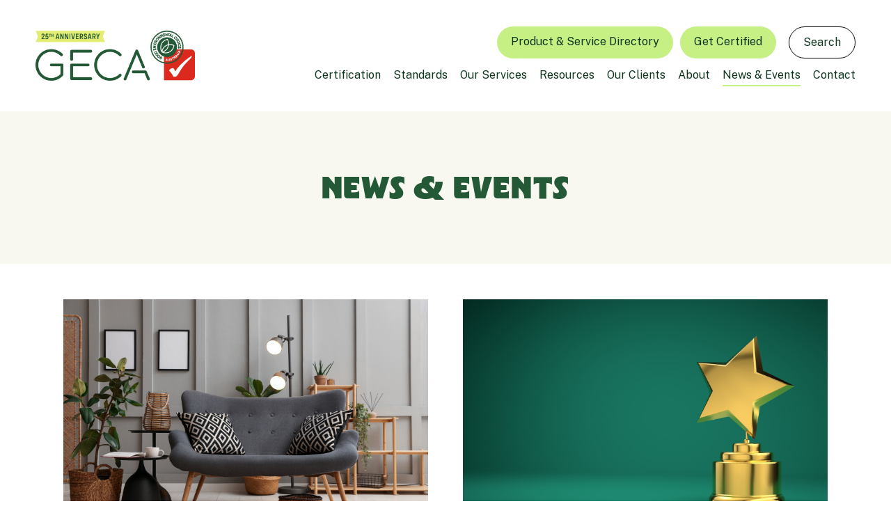

--- FILE ---
content_type: text/html;charset=utf-8
request_url: https://www.geca.eco/blog
body_size: 39484
content:
<!doctype html>
<html xmlns:og="http://opengraphprotocol.org/schema/" xmlns:fb="http://www.facebook.com/2008/fbml" lang="en-AU"  >
  <head>
    <meta http-equiv="X-UA-Compatible" content="IE=edge,chrome=1">
    <meta name="viewport" content="width=device-width, initial-scale=1">
    <!-- This is Squarespace. --><!-- echidna-turbot-zf5l -->
<base href="">
<meta charset="utf-8" />
<title>News &amp; Events &mdash; GECA | Good Environmental Choice Australia</title>
<meta http-equiv="Accept-CH" content="Sec-CH-UA-Platform-Version, Sec-CH-UA-Model" /><link rel="icon" type="image/x-icon" href="https://images.squarespace-cdn.com/content/v1/67d76ec02a68164c230786fb/2f0c6251-d18b-4d70-a156-227c309f99af/favicon.ico?format=100w"/>
<link rel="canonical" href="https://www.geca.eco/blog"/>
<meta property="og:site_name" content="GECA &#124; Good Environmental Choice Australia"/>
<meta property="og:title" content="News &amp; Events &mdash; GECA | Good Environmental Choice Australia"/>
<meta property="og:url" content="https://www.geca.eco/blog"/>
<meta property="og:type" content="website"/>
<meta property="og:description" content="Stay up to date with GECA’s news and events. Explore announcements, insights and gatherings shaping sustainable practices across industries and communities."/>
<meta itemprop="name" content="News &amp; Events — GECA &#124; Good Environmental Choice Australia"/>
<meta itemprop="url" content="https://www.geca.eco/blog"/>
<meta itemprop="description" content="Stay up to date with GECA’s news and events. Explore announcements, insights and gatherings shaping sustainable practices across industries and communities."/>
<meta name="twitter:title" content="News &amp; Events — GECA &#124; Good Environmental Choice Australia"/>
<meta name="twitter:url" content="https://www.geca.eco/blog"/>
<meta name="twitter:card" content="summary"/>
<meta name="twitter:description" content="Stay up to date with GECA’s news and events. Explore announcements, insights and gatherings shaping sustainable practices across industries and communities."/>
<meta name="description" content="Stay up to date with GECA’s news and events. Explore announcements, 
insights and gatherings shaping sustainable practices across industries and 
communities." />
<link rel="preconnect" href="https://images.squarespace-cdn.com">
<link rel="preconnect" href="https://fonts.gstatic.com" crossorigin>
<link rel="stylesheet" href="https://fonts.googleapis.com/css2?family=Public+Sans:ital,wght@0,400;0,700;1,400;1,700"><script type="text/javascript" crossorigin="anonymous" defer="true" nomodule="nomodule" src="//assets.squarespace.com/@sqs/polyfiller/1.6/legacy.js"></script>
<script type="text/javascript" crossorigin="anonymous" defer="true" src="//assets.squarespace.com/@sqs/polyfiller/1.6/modern.js"></script>
<script type="text/javascript">SQUARESPACE_ROLLUPS = {};</script>
<script>(function(rollups, name) { if (!rollups[name]) { rollups[name] = {}; } rollups[name].js = ["//assets.squarespace.com/universal/scripts-compressed/extract-css-runtime-c6815ac380e5d653-min.en-US.js"]; })(SQUARESPACE_ROLLUPS, 'squarespace-extract_css_runtime');</script>
<script crossorigin="anonymous" src="//assets.squarespace.com/universal/scripts-compressed/extract-css-runtime-c6815ac380e5d653-min.en-US.js" defer ></script><script>(function(rollups, name) { if (!rollups[name]) { rollups[name] = {}; } rollups[name].js = ["//assets.squarespace.com/universal/scripts-compressed/extract-css-moment-js-vendor-6f2a1f6ec9a41489-min.en-US.js"]; })(SQUARESPACE_ROLLUPS, 'squarespace-extract_css_moment_js_vendor');</script>
<script crossorigin="anonymous" src="//assets.squarespace.com/universal/scripts-compressed/extract-css-moment-js-vendor-6f2a1f6ec9a41489-min.en-US.js" defer ></script><script>(function(rollups, name) { if (!rollups[name]) { rollups[name] = {}; } rollups[name].js = ["//assets.squarespace.com/universal/scripts-compressed/cldr-resource-pack-22ed584d99d9b83d-min.en-US.js"]; })(SQUARESPACE_ROLLUPS, 'squarespace-cldr_resource_pack');</script>
<script crossorigin="anonymous" src="//assets.squarespace.com/universal/scripts-compressed/cldr-resource-pack-22ed584d99d9b83d-min.en-US.js" defer ></script><script>(function(rollups, name) { if (!rollups[name]) { rollups[name] = {}; } rollups[name].js = ["//assets.squarespace.com/universal/scripts-compressed/common-vendors-stable-fbd854d40b0804b7-min.en-US.js"]; })(SQUARESPACE_ROLLUPS, 'squarespace-common_vendors_stable');</script>
<script crossorigin="anonymous" src="//assets.squarespace.com/universal/scripts-compressed/common-vendors-stable-fbd854d40b0804b7-min.en-US.js" defer ></script><script>(function(rollups, name) { if (!rollups[name]) { rollups[name] = {}; } rollups[name].js = ["//assets.squarespace.com/universal/scripts-compressed/common-vendors-ca5ce1a64a3152e7-min.en-US.js"]; })(SQUARESPACE_ROLLUPS, 'squarespace-common_vendors');</script>
<script crossorigin="anonymous" src="//assets.squarespace.com/universal/scripts-compressed/common-vendors-ca5ce1a64a3152e7-min.en-US.js" defer ></script><script>(function(rollups, name) { if (!rollups[name]) { rollups[name] = {}; } rollups[name].js = ["//assets.squarespace.com/universal/scripts-compressed/common-6cc3b3d38731e0dc-min.en-US.js"]; })(SQUARESPACE_ROLLUPS, 'squarespace-common');</script>
<script crossorigin="anonymous" src="//assets.squarespace.com/universal/scripts-compressed/common-6cc3b3d38731e0dc-min.en-US.js" defer ></script><script>(function(rollups, name) { if (!rollups[name]) { rollups[name] = {}; } rollups[name].js = ["//assets.squarespace.com/universal/scripts-compressed/commerce-21d90065ae5d4265-min.en-US.js"]; })(SQUARESPACE_ROLLUPS, 'squarespace-commerce');</script>
<script crossorigin="anonymous" src="//assets.squarespace.com/universal/scripts-compressed/commerce-21d90065ae5d4265-min.en-US.js" defer ></script><script>(function(rollups, name) { if (!rollups[name]) { rollups[name] = {}; } rollups[name].css = ["//assets.squarespace.com/universal/styles-compressed/commerce-d39519ad4c059802-min.en-US.css"]; })(SQUARESPACE_ROLLUPS, 'squarespace-commerce');</script>
<link rel="stylesheet" type="text/css" href="//assets.squarespace.com/universal/styles-compressed/commerce-d39519ad4c059802-min.en-US.css"><script>(function(rollups, name) { if (!rollups[name]) { rollups[name] = {}; } rollups[name].js = ["//assets.squarespace.com/universal/scripts-compressed/user-account-core-ea67c11a9369a4e1-min.en-US.js"]; })(SQUARESPACE_ROLLUPS, 'squarespace-user_account_core');</script>
<script crossorigin="anonymous" src="//assets.squarespace.com/universal/scripts-compressed/user-account-core-ea67c11a9369a4e1-min.en-US.js" defer ></script><script>(function(rollups, name) { if (!rollups[name]) { rollups[name] = {}; } rollups[name].css = ["//assets.squarespace.com/universal/styles-compressed/user-account-core-a6aa76ad471115e5-min.en-US.css"]; })(SQUARESPACE_ROLLUPS, 'squarespace-user_account_core');</script>
<link rel="stylesheet" type="text/css" href="//assets.squarespace.com/universal/styles-compressed/user-account-core-a6aa76ad471115e5-min.en-US.css"><script>(function(rollups, name) { if (!rollups[name]) { rollups[name] = {}; } rollups[name].js = ["//assets.squarespace.com/universal/scripts-compressed/performance-6c7058b44420b6db-min.en-US.js"]; })(SQUARESPACE_ROLLUPS, 'squarespace-performance');</script>
<script crossorigin="anonymous" src="//assets.squarespace.com/universal/scripts-compressed/performance-6c7058b44420b6db-min.en-US.js" defer ></script><script data-name="static-context">Static = window.Static || {}; Static.SQUARESPACE_CONTEXT = {"betaFeatureFlags":["nested_categories","campaigns_discount_section_in_blasts","enable_modernized_pdp_m3_layout_data","contacts_and_campaigns_redesign","i18n_beta_website_locales","enable_form_submission_trigger","supports_versioned_template_assets","campaigns_discount_section_in_automations","campaigns_new_image_layout_picker","section-sdk-plp-list-view-atc-button-enabled","member_areas_feature","campaigns_import_discounts","override_block_styles","form_block_first_last_name_required","new_stacked_index","marketing_automations","campaigns_thumbnail_layout","scripts_defer","marketing_landing_page","campaigns_merch_state","commerce-product-forms-rendering","modernized-pdp-m2-enabled"],"facebookAppId":"314192535267336","facebookApiVersion":"v6.0","rollups":{"squarespace-announcement-bar":{"js":"//assets.squarespace.com/universal/scripts-compressed/announcement-bar-92ab1c4891022f1d-min.en-US.js"},"squarespace-audio-player":{"css":"//assets.squarespace.com/universal/styles-compressed/audio-player-b05f5197a871c566-min.en-US.css","js":"//assets.squarespace.com/universal/scripts-compressed/audio-player-48b2ef79cf1c7ffb-min.en-US.js"},"squarespace-blog-collection-list":{"css":"//assets.squarespace.com/universal/styles-compressed/blog-collection-list-b4046463b72f34e2-min.en-US.css","js":"//assets.squarespace.com/universal/scripts-compressed/blog-collection-list-f78db80fc1cd6fce-min.en-US.js"},"squarespace-calendar-block-renderer":{"css":"//assets.squarespace.com/universal/styles-compressed/calendar-block-renderer-b72d08ba4421f5a0-min.en-US.css","js":"//assets.squarespace.com/universal/scripts-compressed/calendar-block-renderer-550530d9b21148ea-min.en-US.js"},"squarespace-chartjs-helpers":{"css":"//assets.squarespace.com/universal/styles-compressed/chartjs-helpers-96b256171ee039c1-min.en-US.css","js":"//assets.squarespace.com/universal/scripts-compressed/chartjs-helpers-4fd57f343946d08e-min.en-US.js"},"squarespace-comments":{"css":"//assets.squarespace.com/universal/styles-compressed/comments-6de68efdfb98e13b-min.en-US.css","js":"//assets.squarespace.com/universal/scripts-compressed/comments-c82e035c246c9f7a-min.en-US.js"},"squarespace-custom-css-popup":{"css":"//assets.squarespace.com/universal/styles-compressed/custom-css-popup-fcd7c49bd3d86599-min.en-US.css","js":"//assets.squarespace.com/universal/scripts-compressed/custom-css-popup-e9280ebb23a7c852-min.en-US.js"},"squarespace-dialog":{"css":"//assets.squarespace.com/universal/styles-compressed/dialog-f9093f2d526b94df-min.en-US.css","js":"//assets.squarespace.com/universal/scripts-compressed/dialog-2f49dc76926f092e-min.en-US.js"},"squarespace-events-collection":{"css":"//assets.squarespace.com/universal/styles-compressed/events-collection-b72d08ba4421f5a0-min.en-US.css","js":"//assets.squarespace.com/universal/scripts-compressed/events-collection-3e7891c6b5666deb-min.en-US.js"},"squarespace-form-rendering-utils":{"js":"//assets.squarespace.com/universal/scripts-compressed/form-rendering-utils-73697cee8ecb0b8c-min.en-US.js"},"squarespace-forms":{"css":"//assets.squarespace.com/universal/styles-compressed/forms-0afd3c6ac30bbab1-min.en-US.css","js":"//assets.squarespace.com/universal/scripts-compressed/forms-2d09c3f5449a7594-min.en-US.js"},"squarespace-gallery-collection-list":{"css":"//assets.squarespace.com/universal/styles-compressed/gallery-collection-list-b4046463b72f34e2-min.en-US.css","js":"//assets.squarespace.com/universal/scripts-compressed/gallery-collection-list-07747667a3187b76-min.en-US.js"},"squarespace-image-zoom":{"css":"//assets.squarespace.com/universal/styles-compressed/image-zoom-b4046463b72f34e2-min.en-US.css","js":"//assets.squarespace.com/universal/scripts-compressed/image-zoom-60c18dc5f8f599ea-min.en-US.js"},"squarespace-pinterest":{"css":"//assets.squarespace.com/universal/styles-compressed/pinterest-b4046463b72f34e2-min.en-US.css","js":"//assets.squarespace.com/universal/scripts-compressed/pinterest-95bcbc1cf54446d6-min.en-US.js"},"squarespace-popup-overlay":{"css":"//assets.squarespace.com/universal/styles-compressed/popup-overlay-b742b752f5880972-min.en-US.css","js":"//assets.squarespace.com/universal/scripts-compressed/popup-overlay-8991e64cae120c67-min.en-US.js"},"squarespace-product-quick-view":{"css":"//assets.squarespace.com/universal/styles-compressed/product-quick-view-da3f631e5a2b9554-min.en-US.css","js":"//assets.squarespace.com/universal/scripts-compressed/product-quick-view-2583e2e1119ce7d2-min.en-US.js"},"squarespace-products-collection-item-v2":{"css":"//assets.squarespace.com/universal/styles-compressed/products-collection-item-v2-b4046463b72f34e2-min.en-US.css","js":"//assets.squarespace.com/universal/scripts-compressed/products-collection-item-v2-e3a3f101748fca6e-min.en-US.js"},"squarespace-products-collection-list-v2":{"css":"//assets.squarespace.com/universal/styles-compressed/products-collection-list-v2-b4046463b72f34e2-min.en-US.css","js":"//assets.squarespace.com/universal/scripts-compressed/products-collection-list-v2-eedc544f4cc56af4-min.en-US.js"},"squarespace-search-page":{"css":"//assets.squarespace.com/universal/styles-compressed/search-page-90a67fc09b9b32c6-min.en-US.css","js":"//assets.squarespace.com/universal/scripts-compressed/search-page-0ff0e020ab1fa1a7-min.en-US.js"},"squarespace-search-preview":{"js":"//assets.squarespace.com/universal/scripts-compressed/search-preview-0cd39e3057f784ac-min.en-US.js"},"squarespace-simple-liking":{"css":"//assets.squarespace.com/universal/styles-compressed/simple-liking-701bf8bbc05ec6aa-min.en-US.css","js":"//assets.squarespace.com/universal/scripts-compressed/simple-liking-c63bf8989a1c119a-min.en-US.js"},"squarespace-social-buttons":{"css":"//assets.squarespace.com/universal/styles-compressed/social-buttons-95032e5fa98e47a5-min.en-US.css","js":"//assets.squarespace.com/universal/scripts-compressed/social-buttons-0d3103d68d9577b7-min.en-US.js"},"squarespace-tourdates":{"css":"//assets.squarespace.com/universal/styles-compressed/tourdates-b4046463b72f34e2-min.en-US.css","js":"//assets.squarespace.com/universal/scripts-compressed/tourdates-6935a85e44fbeb38-min.en-US.js"},"squarespace-website-overlays-manager":{"css":"//assets.squarespace.com/universal/styles-compressed/website-overlays-manager-07ea5a4e004e6710-min.en-US.css","js":"//assets.squarespace.com/universal/scripts-compressed/website-overlays-manager-70d38206948bb16f-min.en-US.js"}},"pageType":1,"website":{"id":"67d76ec02a68164c230786fb","identifier":"echidna-turbot-zf5l","websiteType":1,"contentModifiedOn":1769020373590,"cloneable":false,"hasBeenCloneable":false,"siteStatus":{},"language":"en-AU","translationLocale":"en-US","formattingLocale":"en-AU","timeZone":"Australia/Brisbane","machineTimeZoneOffset":36000000,"timeZoneOffset":36000000,"timeZoneAbbr":"AEST","siteTitle":"GECA | Good Environmental Choice Australia","fullSiteTitle":"News & Events \u2014 GECA | Good Environmental Choice Australia","siteDescription":"","location":{},"logoImageId":"682527fdf5c729743dd7ad34","shareButtonOptions":{"2":true,"1":true,"4":true,"6":true,"8":true,"7":true,"3":true},"logoImageUrl":"//images.squarespace-cdn.com/content/v1/67d76ec02a68164c230786fb/90fc081a-406c-4707-8ed8-5bf0103d139b/GECA+Logo_25yrs_Lime.png","authenticUrl":"https://www.geca.eco","internalUrl":"https://echidna-turbot-zf5l.squarespace.com","baseUrl":"https://www.geca.eco","primaryDomain":"www.geca.eco","sslSetting":3,"isHstsEnabled":true,"socialAccounts":[{"serviceId":65,"screenname":"LinkedIn","addedOn":1747272215897,"profileUrl":"https://www.linkedin.com/company/geca/?originalSubdomain=au","iconEnabled":true,"serviceName":"linkedin-unauth"},{"serviceId":64,"screenname":"Instagram","addedOn":1747272225330,"profileUrl":"https://www.instagram.com/geca_official/?hl=en","iconEnabled":true,"serviceName":"instagram-unauth"},{"serviceId":69,"screenname":"YouTube","addedOn":1747272244671,"profileUrl":"https://www.youtube.com/user/GECAecolabel","iconEnabled":true,"serviceName":"youtube-unauth"}],"typekitId":"","statsMigrated":false,"imageMetadataProcessingEnabled":false,"screenshotId":"20e52fecb7ba22d8764aa8f4f4cf090267cb4d4e4e026ccbf5e2786e25e8eb3c","captchaSettings":{"enabledForDonations":false},"showOwnerLogin":false},"websiteSettings":{"id":"67d76ec12a68164c230786fe","websiteId":"67d76ec02a68164c230786fb","subjects":[],"country":"AU","state":"QLD","simpleLikingEnabled":true,"mobileInfoBarSettings":{"isContactEmailEnabled":false,"isContactPhoneNumberEnabled":false,"isLocationEnabled":false,"isBusinessHoursEnabled":false},"announcementBarSettings":{},"commentLikesAllowed":true,"commentAnonAllowed":true,"commentThreaded":true,"commentApprovalRequired":false,"commentAvatarsOn":true,"commentSortType":2,"commentFlagThreshold":0,"commentFlagsAllowed":true,"commentEnableByDefault":true,"commentDisableAfterDaysDefault":0,"disqusShortname":"","commentsEnabled":false,"businessHours":{},"storeSettings":{"returnPolicy":null,"termsOfService":null,"privacyPolicy":null,"expressCheckout":false,"continueShoppingLinkUrl":"/","useLightCart":false,"showNoteField":false,"shippingCountryDefaultValue":"US","billToShippingDefaultValue":false,"showShippingPhoneNumber":true,"isShippingPhoneRequired":false,"showBillingPhoneNumber":true,"isBillingPhoneRequired":false,"currenciesSupported":["USD","CAD","GBP","AUD","EUR","CHF","NOK","SEK","DKK","NZD","SGD","MXN","HKD","CZK","ILS","MYR","RUB","PHP","PLN","THB","BRL","ARS","COP","IDR","INR","JPY","ZAR"],"defaultCurrency":"USD","selectedCurrency":"AUD","measurementStandard":1,"showCustomCheckoutForm":false,"checkoutPageMarketingOptInEnabled":true,"enableMailingListOptInByDefault":false,"sameAsRetailLocation":false,"merchandisingSettings":{"scarcityEnabledOnProductItems":false,"scarcityEnabledOnProductBlocks":false,"scarcityMessageType":"DEFAULT_SCARCITY_MESSAGE","scarcityThreshold":10,"multipleQuantityAllowedForServices":true,"restockNotificationsEnabled":false,"restockNotificationsSuccessText":"","restockNotificationsMailingListSignUpEnabled":false,"relatedProductsEnabled":false,"relatedProductsOrdering":"random","soldOutVariantsDropdownDisabled":false,"productComposerOptedIn":false,"productComposerABTestOptedOut":false,"productReviewsEnabled":false},"minimumOrderSubtotalEnabled":false,"minimumOrderSubtotal":{"currency":"AUD","value":"0.00"},"addToCartConfirmationType":2,"isLive":false,"multipleQuantityAllowedForServices":true},"useEscapeKeyToLogin":false,"ssBadgeType":1,"ssBadgePosition":4,"ssBadgeVisibility":1,"ssBadgeDevices":1,"pinterestOverlayOptions":{"mode":"disabled"},"userAccountsSettings":{"loginAllowed":true,"signupAllowed":true}},"cookieSettings":{"isCookieBannerEnabled":false,"isRestrictiveCookiePolicyEnabled":false,"cookieBannerText":"","cookieBannerTheme":"","cookieBannerVariant":"","cookieBannerPosition":"","cookieBannerCtaVariant":"","cookieBannerCtaText":"","cookieBannerAcceptType":"OPT_IN","cookieBannerOptOutCtaText":"","cookieBannerHasOptOut":false,"cookieBannerHasManageCookies":true,"cookieBannerManageCookiesLabel":"","cookieBannerSavedPreferencesText":"","cookieBannerSavedPreferencesLayout":"PILL"},"websiteCloneable":false,"collection":{"title":"News & Events","id":"6825509b31a4f26c6a995639","fullUrl":"/blog","type":1,"permissionType":1},"subscribed":false,"appDomain":"squarespace.com","templateTweakable":true,"tweakJSON":{"form-use-theme-colors":"true","header-logo-height":"72px","header-mobile-logo-max-height":"58px","header-vert-padding":"3vw","header-width":"Full","maxPageWidth":"1200px","mobile-header-vert-padding":"6vw","pagePadding":"4vw","tweak-blog-alternating-side-by-side-image-aspect-ratio":"1:1 Square","tweak-blog-alternating-side-by-side-image-spacing":"6%","tweak-blog-alternating-side-by-side-meta-spacing":"20px","tweak-blog-alternating-side-by-side-primary-meta":"Categories","tweak-blog-alternating-side-by-side-read-more-spacing":"20px","tweak-blog-alternating-side-by-side-secondary-meta":"Date","tweak-blog-basic-grid-columns":"2","tweak-blog-basic-grid-image-aspect-ratio":"3:2 Standard","tweak-blog-basic-grid-image-spacing":"18px","tweak-blog-basic-grid-meta-spacing":"0px","tweak-blog-basic-grid-primary-meta":"None","tweak-blog-basic-grid-read-more-spacing":"18px","tweak-blog-basic-grid-secondary-meta":"Categories","tweak-blog-item-custom-width":"75","tweak-blog-item-show-author-profile":"false","tweak-blog-item-width":"Medium","tweak-blog-masonry-columns":"2","tweak-blog-masonry-horizontal-spacing":"30px","tweak-blog-masonry-image-spacing":"20px","tweak-blog-masonry-meta-spacing":"20px","tweak-blog-masonry-primary-meta":"Categories","tweak-blog-masonry-read-more-spacing":"20px","tweak-blog-masonry-secondary-meta":"Date","tweak-blog-masonry-vertical-spacing":"30px","tweak-blog-side-by-side-image-aspect-ratio":"1:1 Square","tweak-blog-side-by-side-image-spacing":"6%","tweak-blog-side-by-side-meta-spacing":"20px","tweak-blog-side-by-side-primary-meta":"Categories","tweak-blog-side-by-side-read-more-spacing":"20px","tweak-blog-side-by-side-secondary-meta":"Date","tweak-blog-single-column-image-spacing":"50px","tweak-blog-single-column-meta-spacing":"0px","tweak-blog-single-column-primary-meta":"Date","tweak-blog-single-column-read-more-spacing":"0px","tweak-blog-single-column-secondary-meta":"Categories","tweak-events-stacked-show-thumbnails":"true","tweak-events-stacked-thumbnail-size":"3:2 Standard","tweak-fixed-header":"true","tweak-fixed-header-style":"Basic","tweak-global-animations-animation-curve":"ease","tweak-global-animations-animation-delay":"0.6s","tweak-global-animations-animation-duration":"0.60s","tweak-global-animations-animation-style":"fade","tweak-global-animations-animation-type":"slide","tweak-global-animations-complexity-level":"detailed","tweak-global-animations-enabled":"true","tweak-portfolio-grid-basic-custom-height":"50","tweak-portfolio-grid-overlay-custom-height":"50","tweak-portfolio-hover-follow-acceleration":"10%","tweak-portfolio-hover-follow-animation-duration":"Fast","tweak-portfolio-hover-follow-animation-type":"Fade","tweak-portfolio-hover-follow-delimiter":"Bullet","tweak-portfolio-hover-follow-front":"false","tweak-portfolio-hover-follow-layout":"Inline","tweak-portfolio-hover-follow-size":"50","tweak-portfolio-hover-follow-text-spacing-x":"1.5","tweak-portfolio-hover-follow-text-spacing-y":"1.5","tweak-portfolio-hover-static-animation-duration":"Fast","tweak-portfolio-hover-static-animation-type":"Fade","tweak-portfolio-hover-static-delimiter":"Hyphen","tweak-portfolio-hover-static-front":"true","tweak-portfolio-hover-static-layout":"Inline","tweak-portfolio-hover-static-size":"50","tweak-portfolio-hover-static-text-spacing-x":"1.5","tweak-portfolio-hover-static-text-spacing-y":"1.5","tweak-portfolio-index-background-animation-duration":"Medium","tweak-portfolio-index-background-animation-type":"Fade","tweak-portfolio-index-background-custom-height":"50","tweak-portfolio-index-background-delimiter":"None","tweak-portfolio-index-background-height":"Large","tweak-portfolio-index-background-horizontal-alignment":"Center","tweak-portfolio-index-background-link-format":"Stacked","tweak-portfolio-index-background-persist":"false","tweak-portfolio-index-background-vertical-alignment":"Middle","tweak-portfolio-index-background-width":"Full","tweak-transparent-header":"false"},"templateId":"5c5a519771c10ba3470d8101","templateVersion":"7.1","pageFeatures":[1,2,4],"gmRenderKey":"QUl6YVN5Q0JUUk9xNkx1dkZfSUUxcjQ2LVQ0QWVUU1YtMGQ3bXk4","templateScriptsRootUrl":"https://static1.squarespace.com/static/vta/5c5a519771c10ba3470d8101/scripts/","impersonatedSession":false,"tzData":{"zones":[[600,"AQ","AE%sT",null]],"rules":{"AQ":[]}},"showAnnouncementBar":false,"recaptchaEnterpriseContext":{"recaptchaEnterpriseSiteKey":"6LdDFQwjAAAAAPigEvvPgEVbb7QBm-TkVJdDTlAv"},"i18nContext":{"timeZoneData":{"id":"Australia/Brisbane","name":"Eastern Australia Time"}},"env":"PRODUCTION","visitorFormContext":{"formFieldFormats":{"countries":[{"name":"Afghanistan","code":"AF","phoneCode":"+93"},{"name":"\u00C5land Islands","code":"AX","phoneCode":"+358"},{"name":"Albania","code":"AL","phoneCode":"+355"},{"name":"Algeria","code":"DZ","phoneCode":"+213"},{"name":"American Samoa","code":"AS","phoneCode":"+1"},{"name":"Andorra","code":"AD","phoneCode":"+376"},{"name":"Angola","code":"AO","phoneCode":"+244"},{"name":"Anguilla","code":"AI","phoneCode":"+1"},{"name":"Antigua & Barbuda","code":"AG","phoneCode":"+1"},{"name":"Argentina","code":"AR","phoneCode":"+54"},{"name":"Armenia","code":"AM","phoneCode":"+374"},{"name":"Aruba","code":"AW","phoneCode":"+297"},{"name":"Ascension Island","code":"AC","phoneCode":"+247"},{"name":"Australia","code":"AU","phoneCode":"+61"},{"name":"Austria","code":"AT","phoneCode":"+43"},{"name":"Azerbaijan","code":"AZ","phoneCode":"+994"},{"name":"Bahamas","code":"BS","phoneCode":"+1"},{"name":"Bahrain","code":"BH","phoneCode":"+973"},{"name":"Bangladesh","code":"BD","phoneCode":"+880"},{"name":"Barbados","code":"BB","phoneCode":"+1"},{"name":"Belarus","code":"BY","phoneCode":"+375"},{"name":"Belgium","code":"BE","phoneCode":"+32"},{"name":"Belize","code":"BZ","phoneCode":"+501"},{"name":"Benin","code":"BJ","phoneCode":"+229"},{"name":"Bermuda","code":"BM","phoneCode":"+1"},{"name":"Bhutan","code":"BT","phoneCode":"+975"},{"name":"Bolivia","code":"BO","phoneCode":"+591"},{"name":"Bosnia & Herzegovina","code":"BA","phoneCode":"+387"},{"name":"Botswana","code":"BW","phoneCode":"+267"},{"name":"Brazil","code":"BR","phoneCode":"+55"},{"name":"British Indian Ocean Territory","code":"IO","phoneCode":"+246"},{"name":"British Virgin Islands","code":"VG","phoneCode":"+1"},{"name":"Brunei","code":"BN","phoneCode":"+673"},{"name":"Bulgaria","code":"BG","phoneCode":"+359"},{"name":"Burkina Faso","code":"BF","phoneCode":"+226"},{"name":"Burundi","code":"BI","phoneCode":"+257"},{"name":"Cambodia","code":"KH","phoneCode":"+855"},{"name":"Cameroon","code":"CM","phoneCode":"+237"},{"name":"Canada","code":"CA","phoneCode":"+1"},{"name":"Cape Verde","code":"CV","phoneCode":"+238"},{"name":"Caribbean Netherlands","code":"BQ","phoneCode":"+599"},{"name":"Cayman Islands","code":"KY","phoneCode":"+1"},{"name":"Central African Republic","code":"CF","phoneCode":"+236"},{"name":"Chad","code":"TD","phoneCode":"+235"},{"name":"Chile","code":"CL","phoneCode":"+56"},{"name":"China","code":"CN","phoneCode":"+86"},{"name":"Christmas Island","code":"CX","phoneCode":"+61"},{"name":"Cocos (Keeling) Islands","code":"CC","phoneCode":"+61"},{"name":"Colombia","code":"CO","phoneCode":"+57"},{"name":"Comoros","code":"KM","phoneCode":"+269"},{"name":"Congo - Brazzaville","code":"CG","phoneCode":"+242"},{"name":"Congo - Kinshasa","code":"CD","phoneCode":"+243"},{"name":"Cook Islands","code":"CK","phoneCode":"+682"},{"name":"Costa Rica","code":"CR","phoneCode":"+506"},{"name":"C\u00F4te d\u2019Ivoire","code":"CI","phoneCode":"+225"},{"name":"Croatia","code":"HR","phoneCode":"+385"},{"name":"Cuba","code":"CU","phoneCode":"+53"},{"name":"Cura\u00E7ao","code":"CW","phoneCode":"+599"},{"name":"Cyprus","code":"CY","phoneCode":"+357"},{"name":"Czechia","code":"CZ","phoneCode":"+420"},{"name":"Denmark","code":"DK","phoneCode":"+45"},{"name":"Djibouti","code":"DJ","phoneCode":"+253"},{"name":"Dominica","code":"DM","phoneCode":"+1"},{"name":"Dominican Republic","code":"DO","phoneCode":"+1"},{"name":"Ecuador","code":"EC","phoneCode":"+593"},{"name":"Egypt","code":"EG","phoneCode":"+20"},{"name":"El Salvador","code":"SV","phoneCode":"+503"},{"name":"Equatorial Guinea","code":"GQ","phoneCode":"+240"},{"name":"Eritrea","code":"ER","phoneCode":"+291"},{"name":"Estonia","code":"EE","phoneCode":"+372"},{"name":"Eswatini","code":"SZ","phoneCode":"+268"},{"name":"Ethiopia","code":"ET","phoneCode":"+251"},{"name":"Falkland Islands","code":"FK","phoneCode":"+500"},{"name":"Faroe Islands","code":"FO","phoneCode":"+298"},{"name":"Fiji","code":"FJ","phoneCode":"+679"},{"name":"Finland","code":"FI","phoneCode":"+358"},{"name":"France","code":"FR","phoneCode":"+33"},{"name":"French Guiana","code":"GF","phoneCode":"+594"},{"name":"French Polynesia","code":"PF","phoneCode":"+689"},{"name":"Gabon","code":"GA","phoneCode":"+241"},{"name":"Gambia","code":"GM","phoneCode":"+220"},{"name":"Georgia","code":"GE","phoneCode":"+995"},{"name":"Germany","code":"DE","phoneCode":"+49"},{"name":"Ghana","code":"GH","phoneCode":"+233"},{"name":"Gibraltar","code":"GI","phoneCode":"+350"},{"name":"Greece","code":"GR","phoneCode":"+30"},{"name":"Greenland","code":"GL","phoneCode":"+299"},{"name":"Grenada","code":"GD","phoneCode":"+1"},{"name":"Guadeloupe","code":"GP","phoneCode":"+590"},{"name":"Guam","code":"GU","phoneCode":"+1"},{"name":"Guatemala","code":"GT","phoneCode":"+502"},{"name":"Guernsey","code":"GG","phoneCode":"+44"},{"name":"Guinea","code":"GN","phoneCode":"+224"},{"name":"Guinea-Bissau","code":"GW","phoneCode":"+245"},{"name":"Guyana","code":"GY","phoneCode":"+592"},{"name":"Haiti","code":"HT","phoneCode":"+509"},{"name":"Honduras","code":"HN","phoneCode":"+504"},{"name":"Hong Kong SAR China","code":"HK","phoneCode":"+852"},{"name":"Hungary","code":"HU","phoneCode":"+36"},{"name":"Iceland","code":"IS","phoneCode":"+354"},{"name":"India","code":"IN","phoneCode":"+91"},{"name":"Indonesia","code":"ID","phoneCode":"+62"},{"name":"Iran","code":"IR","phoneCode":"+98"},{"name":"Iraq","code":"IQ","phoneCode":"+964"},{"name":"Ireland","code":"IE","phoneCode":"+353"},{"name":"Isle of Man","code":"IM","phoneCode":"+44"},{"name":"Israel","code":"IL","phoneCode":"+972"},{"name":"Italy","code":"IT","phoneCode":"+39"},{"name":"Jamaica","code":"JM","phoneCode":"+1"},{"name":"Japan","code":"JP","phoneCode":"+81"},{"name":"Jersey","code":"JE","phoneCode":"+44"},{"name":"Jordan","code":"JO","phoneCode":"+962"},{"name":"Kazakhstan","code":"KZ","phoneCode":"+7"},{"name":"Kenya","code":"KE","phoneCode":"+254"},{"name":"Kiribati","code":"KI","phoneCode":"+686"},{"name":"Kosovo","code":"XK","phoneCode":"+383"},{"name":"Kuwait","code":"KW","phoneCode":"+965"},{"name":"Kyrgyzstan","code":"KG","phoneCode":"+996"},{"name":"Laos","code":"LA","phoneCode":"+856"},{"name":"Latvia","code":"LV","phoneCode":"+371"},{"name":"Lebanon","code":"LB","phoneCode":"+961"},{"name":"Lesotho","code":"LS","phoneCode":"+266"},{"name":"Liberia","code":"LR","phoneCode":"+231"},{"name":"Libya","code":"LY","phoneCode":"+218"},{"name":"Liechtenstein","code":"LI","phoneCode":"+423"},{"name":"Lithuania","code":"LT","phoneCode":"+370"},{"name":"Luxembourg","code":"LU","phoneCode":"+352"},{"name":"Macao SAR China","code":"MO","phoneCode":"+853"},{"name":"Madagascar","code":"MG","phoneCode":"+261"},{"name":"Malawi","code":"MW","phoneCode":"+265"},{"name":"Malaysia","code":"MY","phoneCode":"+60"},{"name":"Maldives","code":"MV","phoneCode":"+960"},{"name":"Mali","code":"ML","phoneCode":"+223"},{"name":"Malta","code":"MT","phoneCode":"+356"},{"name":"Marshall Islands","code":"MH","phoneCode":"+692"},{"name":"Martinique","code":"MQ","phoneCode":"+596"},{"name":"Mauritania","code":"MR","phoneCode":"+222"},{"name":"Mauritius","code":"MU","phoneCode":"+230"},{"name":"Mayotte","code":"YT","phoneCode":"+262"},{"name":"Mexico","code":"MX","phoneCode":"+52"},{"name":"Micronesia","code":"FM","phoneCode":"+691"},{"name":"Moldova","code":"MD","phoneCode":"+373"},{"name":"Monaco","code":"MC","phoneCode":"+377"},{"name":"Mongolia","code":"MN","phoneCode":"+976"},{"name":"Montenegro","code":"ME","phoneCode":"+382"},{"name":"Montserrat","code":"MS","phoneCode":"+1"},{"name":"Morocco","code":"MA","phoneCode":"+212"},{"name":"Mozambique","code":"MZ","phoneCode":"+258"},{"name":"Myanmar (Burma)","code":"MM","phoneCode":"+95"},{"name":"Namibia","code":"NA","phoneCode":"+264"},{"name":"Nauru","code":"NR","phoneCode":"+674"},{"name":"Nepal","code":"NP","phoneCode":"+977"},{"name":"Netherlands","code":"NL","phoneCode":"+31"},{"name":"New Caledonia","code":"NC","phoneCode":"+687"},{"name":"New Zealand","code":"NZ","phoneCode":"+64"},{"name":"Nicaragua","code":"NI","phoneCode":"+505"},{"name":"Niger","code":"NE","phoneCode":"+227"},{"name":"Nigeria","code":"NG","phoneCode":"+234"},{"name":"Niue","code":"NU","phoneCode":"+683"},{"name":"Norfolk Island","code":"NF","phoneCode":"+672"},{"name":"Northern Mariana Islands","code":"MP","phoneCode":"+1"},{"name":"North Korea","code":"KP","phoneCode":"+850"},{"name":"North Macedonia","code":"MK","phoneCode":"+389"},{"name":"Norway","code":"NO","phoneCode":"+47"},{"name":"Oman","code":"OM","phoneCode":"+968"},{"name":"Pakistan","code":"PK","phoneCode":"+92"},{"name":"Palau","code":"PW","phoneCode":"+680"},{"name":"Palestinian Territories","code":"PS","phoneCode":"+970"},{"name":"Panama","code":"PA","phoneCode":"+507"},{"name":"Papua New Guinea","code":"PG","phoneCode":"+675"},{"name":"Paraguay","code":"PY","phoneCode":"+595"},{"name":"Peru","code":"PE","phoneCode":"+51"},{"name":"Philippines","code":"PH","phoneCode":"+63"},{"name":"Poland","code":"PL","phoneCode":"+48"},{"name":"Portugal","code":"PT","phoneCode":"+351"},{"name":"Puerto Rico","code":"PR","phoneCode":"+1"},{"name":"Qatar","code":"QA","phoneCode":"+974"},{"name":"R\u00E9union","code":"RE","phoneCode":"+262"},{"name":"Romania","code":"RO","phoneCode":"+40"},{"name":"Russia","code":"RU","phoneCode":"+7"},{"name":"Rwanda","code":"RW","phoneCode":"+250"},{"name":"Samoa","code":"WS","phoneCode":"+685"},{"name":"San Marino","code":"SM","phoneCode":"+378"},{"name":"S\u00E3o Tom\u00E9 & Pr\u00EDncipe","code":"ST","phoneCode":"+239"},{"name":"Saudi Arabia","code":"SA","phoneCode":"+966"},{"name":"Senegal","code":"SN","phoneCode":"+221"},{"name":"Serbia","code":"RS","phoneCode":"+381"},{"name":"Seychelles","code":"SC","phoneCode":"+248"},{"name":"Sierra Leone","code":"SL","phoneCode":"+232"},{"name":"Singapore","code":"SG","phoneCode":"+65"},{"name":"Sint Maarten","code":"SX","phoneCode":"+1"},{"name":"Slovakia","code":"SK","phoneCode":"+421"},{"name":"Slovenia","code":"SI","phoneCode":"+386"},{"name":"Solomon Islands","code":"SB","phoneCode":"+677"},{"name":"Somalia","code":"SO","phoneCode":"+252"},{"name":"South Africa","code":"ZA","phoneCode":"+27"},{"name":"South Korea","code":"KR","phoneCode":"+82"},{"name":"South Sudan","code":"SS","phoneCode":"+211"},{"name":"Spain","code":"ES","phoneCode":"+34"},{"name":"Sri Lanka","code":"LK","phoneCode":"+94"},{"name":"St. Barth\u00E9lemy","code":"BL","phoneCode":"+590"},{"name":"St. Helena","code":"SH","phoneCode":"+290"},{"name":"St. Kitts & Nevis","code":"KN","phoneCode":"+1"},{"name":"St. Lucia","code":"LC","phoneCode":"+1"},{"name":"St. Martin","code":"MF","phoneCode":"+590"},{"name":"St. Pierre & Miquelon","code":"PM","phoneCode":"+508"},{"name":"St. Vincent & Grenadines","code":"VC","phoneCode":"+1"},{"name":"Sudan","code":"SD","phoneCode":"+249"},{"name":"Suriname","code":"SR","phoneCode":"+597"},{"name":"Svalbard & Jan Mayen","code":"SJ","phoneCode":"+47"},{"name":"Sweden","code":"SE","phoneCode":"+46"},{"name":"Switzerland","code":"CH","phoneCode":"+41"},{"name":"Syria","code":"SY","phoneCode":"+963"},{"name":"Taiwan","code":"TW","phoneCode":"+886"},{"name":"Tajikistan","code":"TJ","phoneCode":"+992"},{"name":"Tanzania","code":"TZ","phoneCode":"+255"},{"name":"Thailand","code":"TH","phoneCode":"+66"},{"name":"Timor-Leste","code":"TL","phoneCode":"+670"},{"name":"Togo","code":"TG","phoneCode":"+228"},{"name":"Tokelau","code":"TK","phoneCode":"+690"},{"name":"Tonga","code":"TO","phoneCode":"+676"},{"name":"Trinidad & Tobago","code":"TT","phoneCode":"+1"},{"name":"Tristan da Cunha","code":"TA","phoneCode":"+290"},{"name":"Tunisia","code":"TN","phoneCode":"+216"},{"name":"T\u00FCrkiye","code":"TR","phoneCode":"+90"},{"name":"Turkmenistan","code":"TM","phoneCode":"+993"},{"name":"Turks & Caicos Islands","code":"TC","phoneCode":"+1"},{"name":"Tuvalu","code":"TV","phoneCode":"+688"},{"name":"U.S. Virgin Islands","code":"VI","phoneCode":"+1"},{"name":"Uganda","code":"UG","phoneCode":"+256"},{"name":"Ukraine","code":"UA","phoneCode":"+380"},{"name":"United Arab Emirates","code":"AE","phoneCode":"+971"},{"name":"United Kingdom","code":"GB","phoneCode":"+44"},{"name":"United States","code":"US","phoneCode":"+1"},{"name":"Uruguay","code":"UY","phoneCode":"+598"},{"name":"Uzbekistan","code":"UZ","phoneCode":"+998"},{"name":"Vanuatu","code":"VU","phoneCode":"+678"},{"name":"Vatican City","code":"VA","phoneCode":"+39"},{"name":"Venezuela","code":"VE","phoneCode":"+58"},{"name":"Vietnam","code":"VN","phoneCode":"+84"},{"name":"Wallis & Futuna","code":"WF","phoneCode":"+681"},{"name":"Western Sahara","code":"EH","phoneCode":"+212"},{"name":"Yemen","code":"YE","phoneCode":"+967"},{"name":"Zambia","code":"ZM","phoneCode":"+260"},{"name":"Zimbabwe","code":"ZW","phoneCode":"+263"}],"initialPhoneFormat":{"id":0,"type":"PHONE_NUMBER","country":"AU","labelLocale":"en-US","fields":[{"type":"FIELD","label":"1","identifier":"1","length":1,"required":false,"metadata":{}},{"type":"SEPARATOR","label":" ","identifier":"Space","length":0,"required":false,"metadata":{}},{"type":"FIELD","label":"2","identifier":"2","length":4,"required":false,"metadata":{}},{"type":"SEPARATOR","label":" ","identifier":"Space","length":0,"required":false,"metadata":{}},{"type":"FIELD","label":"3","identifier":"3","length":15,"required":false,"metadata":{}}]},"initialNameOrder":"GIVEN_FIRST","initialAddressFormat":{"id":0,"type":"ADDRESS","country":"AU","labelLocale":"en","fields":[{"type":"FIELD","label":"Address Line 1","identifier":"Line1","length":0,"required":true,"metadata":{"autocomplete":"address-line1"}},{"type":"SEPARATOR","label":"\n","identifier":"Newline","length":0,"required":false,"metadata":{}},{"type":"FIELD","label":"Address Line 2","identifier":"Line2","length":0,"required":false,"metadata":{"autocomplete":"address-line2"}},{"type":"SEPARATOR","label":"\n","identifier":"Newline","length":0,"required":false,"metadata":{}},{"type":"FIELD","label":"Suburb","identifier":"City","length":0,"required":true,"metadata":{"autocomplete":"address-level2"}},{"type":"SEPARATOR","label":" ","identifier":"Space","length":0,"required":false,"metadata":{}},{"type":"FIELD","label":"State","identifier":"State","length":0,"required":true,"metadata":{"autocomplete":"address-level1"}},{"type":"SEPARATOR","label":" ","identifier":"Space","length":0,"required":false,"metadata":{}},{"type":"FIELD","label":"Postcode","identifier":"Zip","length":0,"required":true,"metadata":{"autocomplete":"postal-code"}}]}},"localizedStrings":{"validation":{"noValidSelection":"A valid selection must be made.","invalidUrl":"Must be a valid URL.","stringTooLong":"Value should have a length no longer than {0}.","containsInvalidKey":"{0} contains an invalid key.","invalidTwitterUsername":"Must be a valid Twitter username.","valueOutsideRange":"Value must be in the range {0} to {1}.","invalidPassword":"Passwords should not contain whitespace.","missingRequiredSubfields":"{0} is missing required subfields: {1}","invalidCurrency":"Currency value should be formatted like 1234 or 123.99.","invalidMapSize":"Value should contain exactly {0} elements.","subfieldsRequired":"All fields in {0} are required.","formSubmissionFailed":"Form submission failed. Review the following information: {0}.","invalidCountryCode":"Country code should have an optional plus and up to 4 digits.","invalidDate":"This is not a real date.","required":"{0} is required.","invalidStringLength":"Value should be {0} characters long.","invalidEmail":"Email addresses should follow the format user@domain.com.","invalidListLength":"Value should be {0} elements long.","allEmpty":"Please fill out at least one form field.","missingRequiredQuestion":"Missing a required question.","invalidQuestion":"Contained an invalid question.","captchaFailure":"Captcha validation failed. Please try again.","stringTooShort":"Value should have a length of at least {0}.","invalid":"{0} is not valid.","formErrors":"Form Errors","containsInvalidValue":"{0} contains an invalid value.","invalidUnsignedNumber":"Numbers must contain only digits and no other characters.","invalidName":"Valid names contain only letters, numbers, spaces, ', or - characters."},"submit":"Submit","status":{"title":"{@} Block","learnMore":"Learn more"},"name":{"firstName":"First Name","lastName":"Last Name"},"lightbox":{"openForm":"Open Form"},"likert":{"agree":"Agree","stronglyDisagree":"Strongly Disagree","disagree":"Disagree","stronglyAgree":"Strongly Agree","neutral":"Neutral"},"time":{"am":"AM","second":"Second","pm":"PM","minute":"Minute","amPm":"AM/PM","hour":"Hour"},"notFound":"Form not found.","date":{"yyyy":"YYYY","year":"Year","mm":"MM","day":"Day","month":"Month","dd":"DD"},"phone":{"country":"Country","number":"Number","prefix":"Prefix","areaCode":"Area Code","line":"Line"},"submitError":"Unable to submit form. Please try again later.","address":{"stateProvince":"State/Province","country":"Country","zipPostalCode":"Zip/Postal Code","address2":"Address 2","address1":"Address 1","city":"City"},"email":{"signUp":"Sign up for news and updates"},"cannotSubmitDemoForm":"This is a demo form and cannot be submitted.","required":"(required)","invalidData":"Invalid form data."}}};</script><link rel="stylesheet" type="text/css" href="https://definitions.sqspcdn.com/website-component-definition/static-assets/website.components.code/bfd7adba-d85f-43a1-86a1-197f51bd5ac7_174/website.components.code.styles.css"/><script defer src="https://definitions.sqspcdn.com/website-component-definition/static-assets/website.components.code/bfd7adba-d85f-43a1-86a1-197f51bd5ac7_174/website.components.code.visitor.js"></script><link rel="alternate" type="application/rss+xml" title="RSS Feed" href="https://www.geca.eco/blog?format=rss" />
<script type="application/ld+json">{"url":"https://www.geca.eco","name":"GECA | Good Environmental Choice Australia","description":"","image":"//images.squarespace-cdn.com/content/v1/67d76ec02a68164c230786fb/90fc081a-406c-4707-8ed8-5bf0103d139b/GECA+Logo_25yrs_Lime.png","@context":"http://schema.org","@type":"WebSite"}</script><script type="application/ld+json">{"address":"","image":"https://static1.squarespace.com/static/67d76ec02a68164c230786fb/t/682527fdf5c729743dd7ad34/1769020373590/","openingHours":"","@context":"http://schema.org","@type":"LocalBusiness"}</script><link rel="stylesheet" type="text/css" href="https://static1.squarespace.com/static/versioned-site-css/67d76ec02a68164c230786fb/129/5c5a519771c10ba3470d8101/67d76ec12a68164c23078703/1730/site.css"/><!-- Google Tag Manager -->
<script>(function(w,d,s,l,i){w[l]=w[l]||[];w[l].push({'gtm.start':
new Date().getTime(),event:'gtm.js'});var f=d.getElementsByTagName(s)[0],
j=d.createElement(s),dl=l!='dataLayer'?'&l='+l:'';j.async=true;j.src=
'https://www.googletagmanager.com/gtm.js?id='+i+dl;f.parentNode.insertBefore(j,f);
})(window,document,'script','dataLayer','GTM-P7M8667');</script>
<!-- End Google Tag Manager --><script src="//assets.squarewebsites.org/custom-filter/custom-filter.min.js"></script>
<link rel="stylesheet" href="//assets.squarewebsites.org/custom-filter/custom-filter.min.css"/>
<script>
window.customFilterSettings = {
    'targets': [{
        container: '.view-list .page-section[class*="collection-type-blog-"] div[data-controller]',// css selector for filter container
        items: 'article',// css selector for items to filter
        settings: {
            position: 'left',//set the position for filter to appear. May be: top, left, right
            align: 'left',// align filter options, may be: left, center, right, space-between
            showItemsCount: false, // show (true) or hide (false) Items count
            collectionUrl: '',// you need to set source collection url slug (like /blog) if your items have external links (not linked to themselves)
            wrapFilterContainer: true,// needed to prevent 7.1 Grid CSS styles for filter options
            itemsCount: {
                enabled: false, // same as showItemsCount
                text: '', // set the items text before counter, it is Items: by default and you may set your own text
                positionOrder: 1 // items counter position, higher means last
            },
            keepDropdownsOpenOnInit: false, // if set to true, dropdowns will be opened initially
            customClasses: 'lite-dropdowns',
            /* Add any custom classes to filter container if you want to have your own to use in CSS styling,
            available: cf-sort-right (move sorting element right), cf-sort-left (move sort left), lite-dropdowns(gives lighter dropdowns stylings), cf-ctrls-inline (makes dropdowns fit one line space)*/
            view: 'dropdowns', // available: dropdowns, breadcrumbs, modern, buttons, buttons-round, buttons-pill, buttons-inline
            sticky: {// if enabled: true - trying enable sticky position of Filter to be seen on scroll
                enabled: true,
                top: '6%'
            },
            simpleFilter: {
                show: {
                    effect: 'fade',
                    transitionDuration: 300,
                    stagger: 60
                },
                hide: {
                    effect: 'fade',
                    transitionDuration: 100,
                    stagger: 18
                }
            },
            pagination: {
              enabled: true, // enable pagination
              pageSize: 30, // set the page size to 30
            },
            /*----Mobile Panel Section----*/
            mobilePanel: {// control if you want to have separate offscreen panel with filters on small screens
                enabled: true,// if set to false, no filter buttons on mobiles will be showed
                triggerButtonName: 'Filter', // trigger button text
                keepDropdownsOpen: null, // if false it overrides desktop settings, if true - dropdowns opened
                closeOnSelect: false, // mobile panel closed just after user selected something
                closeOnSearch: false, // mobile panel closed if user searced something in searc field
                closeOnOutsideClick: false // if true, mobile panel will be closed if user clicks outside it
            },
            /*----Filters Section----*/
            filter: { // here you define all filters you need and name them
                category: false, // disabling default Category dropdown
                tag: false, // disabling default Tag dropdown
                items: [{
                    name: 'Category', // give the dropdown (fiter entity) name you want
                    multiple: true, // if true, allow to select multiple options
                    logic: 'and', // how to combine dropdown options with other dropdowns logic. Other value is or
                    multipleLogic: 'or',// combine each selected option with OR or AND logic within one dropdown
                    closedSubOptions: false, // works for Products 7.1 subcategories onl
                    sort: 'asc', // may be asc, desc, asAllowed (need define options list in allowedOptions), or your own custom function
                    getAttr: 'categories'// here you say Filter to look for options in items categories
                }, {
					name: "Tags",
					multiple: true,
					getAttr: "tags"
				}]
            },
            sort: {// define the sorters
                enabled: true,// if false - no sorters visible/working
                //defined: 'date_desc',// select which of defined sorters will work initially
                items: [{
                    name: 'Alphabetical',
                    order: 'asc|desc',
                    orderTexts: 'A-Z|Z-A',
                    hideName: true,
                    sort: 'title'
                },{
                    name: 'Date',// name your sorter
                    order: 'asc|desc',// apply the orders you want to use
                    orderTexts: 'Older|Newer',// name the orders in format you need
                    hideName: true,// if true, you will not see Date name
                    sort: '[data-publish-on] parseInt'//if properly configured, each Squarespace item will have publish date as data attribute. parseInt saysFilter operate it as integer number
                }]
            },
            search: {
                enabled: true,// if false, no Search input will be showed
                text: 'Search', //set the placeholder to your search field, otherwise Search will be used
            }
        }
    }]
};
</script>
<script src="//assets.squarewebsites.org/custom-filter/custom-filter.min.js"></script><script>Static.COOKIE_BANNER_CAPABLE = true;</script>
<!-- End of Squarespace Headers -->
    <link rel="stylesheet" type="text/css" href="https://static1.squarespace.com/static/vta/5c5a519771c10ba3470d8101/versioned-assets/1769530716514-6B3UTNQ29BH7KG196YMU/static.css">
  </head>

  <body
    id="collection-6825509b31a4f26c6a995639"
    class="
      form-use-theme-colors form-field-style-solid form-field-shape-square form-field-border-bottom form-field-checkbox-type-icon form-field-checkbox-fill-outline form-field-checkbox-color-inverted form-field-checkbox-shape-square form-field-checkbox-layout-stack form-field-radio-type-icon form-field-radio-fill-outline form-field-radio-color-inverted form-field-radio-shape-square form-field-radio-layout-stack form-field-survey-fill-outline form-field-survey-color-inverted form-field-survey-shape-square form-field-hover-focus-opacity form-submit-button-style-bar tweak-portfolio-grid-overlay-width-full tweak-portfolio-grid-overlay-height-large tweak-portfolio-grid-overlay-image-aspect-ratio-11-square tweak-portfolio-grid-overlay-text-placement-center tweak-portfolio-grid-overlay-show-text-after-hover image-block-poster-text-alignment-center image-block-card-content-position-center image-block-card-text-alignment-left image-block-overlap-content-position-center image-block-overlap-text-alignment-left image-block-collage-content-position-center image-block-collage-text-alignment-left image-block-stack-text-alignment-left tweak-blog-single-column-width-full tweak-blog-single-column-text-alignment-center tweak-blog-single-column-image-placement-above tweak-blog-single-column-delimiter-bullet tweak-blog-single-column-read-more-style-show tweak-blog-single-column-primary-meta-date tweak-blog-single-column-secondary-meta-categories tweak-blog-single-column-meta-position-top tweak-blog-single-column-content-title-only tweak-blog-item-width-medium tweak-blog-item-text-alignment-center tweak-blog-item-meta-position-above-title tweak-blog-item-show-categories    tweak-blog-item-delimiter-bullet primary-button-style-solid primary-button-shape-pill secondary-button-style-outline secondary-button-shape-pill tertiary-button-style-solid tertiary-button-shape-pill tweak-events-stacked-width-full tweak-events-stacked-height-large  tweak-events-stacked-show-thumbnails tweak-events-stacked-thumbnail-size-32-standard tweak-events-stacked-date-style-with-text tweak-events-stacked-show-time tweak-events-stacked-show-location  tweak-events-stacked-show-excerpt  tweak-blog-basic-grid-width-inset tweak-blog-basic-grid-image-aspect-ratio-32-standard tweak-blog-basic-grid-text-alignment-left tweak-blog-basic-grid-delimiter-bullet tweak-blog-basic-grid-image-placement-above tweak-blog-basic-grid-read-more-style-show tweak-blog-basic-grid-primary-meta-none tweak-blog-basic-grid-secondary-meta-categories tweak-blog-basic-grid-excerpt-show header-overlay-alignment-center tweak-portfolio-index-background-link-format-stacked tweak-portfolio-index-background-width-full tweak-portfolio-index-background-height-large  tweak-portfolio-index-background-vertical-alignment-middle tweak-portfolio-index-background-horizontal-alignment-center tweak-portfolio-index-background-delimiter-none tweak-portfolio-index-background-animation-type-fade tweak-portfolio-index-background-animation-duration-medium tweak-portfolio-hover-follow-layout-inline  tweak-portfolio-hover-follow-delimiter-bullet tweak-portfolio-hover-follow-animation-type-fade tweak-portfolio-hover-follow-animation-duration-fast tweak-portfolio-hover-static-layout-inline tweak-portfolio-hover-static-front tweak-portfolio-hover-static-delimiter-hyphen tweak-portfolio-hover-static-animation-type-fade tweak-portfolio-hover-static-animation-duration-fast tweak-blog-alternating-side-by-side-width-full tweak-blog-alternating-side-by-side-image-aspect-ratio-11-square tweak-blog-alternating-side-by-side-text-alignment-left tweak-blog-alternating-side-by-side-read-more-style-show tweak-blog-alternating-side-by-side-image-text-alignment-middle tweak-blog-alternating-side-by-side-delimiter-bullet tweak-blog-alternating-side-by-side-meta-position-top tweak-blog-alternating-side-by-side-primary-meta-categories tweak-blog-alternating-side-by-side-secondary-meta-date tweak-blog-alternating-side-by-side-excerpt-show tweak-global-animations-enabled tweak-global-animations-complexity-level-detailed tweak-global-animations-animation-style-fade tweak-global-animations-animation-type-slide tweak-global-animations-animation-curve-ease tweak-blog-masonry-width-full tweak-blog-masonry-text-alignment-left tweak-blog-masonry-primary-meta-categories tweak-blog-masonry-secondary-meta-date tweak-blog-masonry-meta-position-top tweak-blog-masonry-read-more-style-show tweak-blog-masonry-delimiter-space tweak-blog-masonry-image-placement-above tweak-blog-masonry-excerpt-show header-width-full  tweak-fixed-header tweak-fixed-header-style-basic tweak-blog-side-by-side-width-full tweak-blog-side-by-side-image-placement-left tweak-blog-side-by-side-image-aspect-ratio-11-square tweak-blog-side-by-side-primary-meta-categories tweak-blog-side-by-side-secondary-meta-date tweak-blog-side-by-side-meta-position-top tweak-blog-side-by-side-text-alignment-left tweak-blog-side-by-side-image-text-alignment-middle tweak-blog-side-by-side-read-more-style-show tweak-blog-side-by-side-delimiter-bullet tweak-blog-side-by-side-excerpt-show tweak-portfolio-grid-basic-width-full tweak-portfolio-grid-basic-height-large tweak-portfolio-grid-basic-image-aspect-ratio-11-square tweak-portfolio-grid-basic-text-alignment-left tweak-portfolio-grid-basic-hover-effect-fade hide-opentable-icons opentable-style-dark tweak-product-quick-view-button-style-floating tweak-product-quick-view-button-position-bottom tweak-product-quick-view-lightbox-excerpt-display-truncate tweak-product-quick-view-lightbox-show-arrows tweak-product-quick-view-lightbox-show-close-button tweak-product-quick-view-lightbox-controls-weight-light native-currency-code-aud collection-layout-default collection-6825509b31a4f26c6a995639 collection-type-blog-basic-grid view-list mobile-style-available sqs-seven-one
      
        
          
            
              
            
          
        
      
    "
    tabindex="-1"
  >
    <div
      id="siteWrapper"
      class="clearfix site-wrapper"
    >
      
        <div id="floatingCart" class="floating-cart hidden">
          <a href="/cart" class="icon icon--stroke icon--fill icon--cart sqs-custom-cart">
            <span class="Cart-inner">
              



  <svg class="icon icon--cart" width="61" height="49" viewBox="0 0 61 49">
  <path fill-rule="evenodd" clip-rule="evenodd" d="M0.5 2C0.5 1.17157 1.17157 0.5 2 0.5H13.6362C14.3878 0.5 15.0234 1.05632 15.123 1.80135L16.431 11.5916H59C59.5122 11.5916 59.989 11.8529 60.2645 12.2847C60.54 12.7165 60.5762 13.2591 60.3604 13.7236L50.182 35.632C49.9361 36.1614 49.4054 36.5 48.8217 36.5H18.0453C17.2937 36.5 16.6581 35.9437 16.5585 35.1987L12.3233 3.5H2C1.17157 3.5 0.5 2.82843 0.5 2ZM16.8319 14.5916L19.3582 33.5H47.8646L56.6491 14.5916H16.8319Z" />
  <path d="M18.589 35H49.7083L60 13H16L18.589 35Z" />
  <path d="M21 49C23.2091 49 25 47.2091 25 45C25 42.7909 23.2091 41 21 41C18.7909 41 17 42.7909 17 45C17 47.2091 18.7909 49 21 49Z" />
  <path d="M45 49C47.2091 49 49 47.2091 49 45C49 42.7909 47.2091 41 45 41C42.7909 41 41 42.7909 41 45C41 47.2091 42.7909 49 45 49Z" />
</svg>

              <div class="legacy-cart icon-cart-quantity">
                <span class="sqs-cart-quantity">0</span>
              </div>
            </span>
          </a>
        </div>
      

      












  <header
    data-test="header"
    id="header"
    
    class="
      
        
      
      header theme-col--primary
    "
    data-section-theme=""
    data-controller="Header"
    data-current-styles="{
                                                                            &quot;layout&quot;: &quot;navRight&quot;,
                                                                            &quot;action&quot;: {
                                                                              &quot;href&quot;: &quot;/certification-process&quot;,
                                                                              &quot;buttonText&quot;: &quot;Get Certified&quot;,
                                                                              &quot;newWindow&quot;: false
                                                                            },
                                                                            &quot;showSocial&quot;: false,
                                                                            &quot;socialOptions&quot;: {
                                                                              &quot;socialBorderShape&quot;: &quot;none&quot;,
                                                                              &quot;socialBorderStyle&quot;: &quot;outline&quot;,
                                                                              &quot;socialBorderThickness&quot;: {
                                                                                &quot;unit&quot;: &quot;px&quot;,
                                                                                &quot;value&quot;: 1.0
                                                                              }
                                                                            },
                                                                            &quot;menuOverlayAnimation&quot;: &quot;fade&quot;,
                                                                            &quot;cartStyle&quot;: &quot;cart&quot;,
                                                                            &quot;cartText&quot;: &quot;Cart&quot;,
                                                                            &quot;showEmptyCartState&quot;: true,
                                                                            &quot;cartOptions&quot;: {
                                                                              &quot;iconType&quot;: &quot;solid-7&quot;,
                                                                              &quot;cartBorderShape&quot;: &quot;none&quot;,
                                                                              &quot;cartBorderStyle&quot;: &quot;outline&quot;,
                                                                              &quot;cartBorderThickness&quot;: {
                                                                                &quot;unit&quot;: &quot;px&quot;,
                                                                                &quot;value&quot;: 1.0
                                                                              }
                                                                            },
                                                                            &quot;showButton&quot;: false,
                                                                            &quot;showCart&quot;: false,
                                                                            &quot;showAccountLogin&quot;: false,
                                                                            &quot;headerStyle&quot;: &quot;solid&quot;,
                                                                            &quot;languagePicker&quot;: {
                                                                              &quot;enabled&quot;: false,
                                                                              &quot;iconEnabled&quot;: false,
                                                                              &quot;iconType&quot;: &quot;globe&quot;,
                                                                              &quot;flagShape&quot;: &quot;shiny&quot;,
                                                                              &quot;languageFlags&quot;: [ ]
                                                                            },
                                                                            &quot;iconOptions&quot;: {
                                                                              &quot;desktopDropdownIconOptions&quot;: {
                                                                                &quot;size&quot;: {
                                                                                  &quot;unit&quot;: &quot;em&quot;,
                                                                                  &quot;value&quot;: 1.0
                                                                                },
                                                                                &quot;iconSpacing&quot;: {
                                                                                  &quot;unit&quot;: &quot;em&quot;,
                                                                                  &quot;value&quot;: 0.35
                                                                                },
                                                                                &quot;strokeWidth&quot;: {
                                                                                  &quot;unit&quot;: &quot;px&quot;,
                                                                                  &quot;value&quot;: 1.0
                                                                                },
                                                                                &quot;endcapType&quot;: &quot;square&quot;,
                                                                                &quot;folderDropdownIcon&quot;: &quot;none&quot;,
                                                                                &quot;languagePickerIcon&quot;: &quot;openArrowHead&quot;
                                                                              },
                                                                              &quot;mobileDropdownIconOptions&quot;: {
                                                                                &quot;size&quot;: {
                                                                                  &quot;unit&quot;: &quot;em&quot;,
                                                                                  &quot;value&quot;: 1.0
                                                                                },
                                                                                &quot;iconSpacing&quot;: {
                                                                                  &quot;unit&quot;: &quot;em&quot;,
                                                                                  &quot;value&quot;: 0.15
                                                                                },
                                                                                &quot;strokeWidth&quot;: {
                                                                                  &quot;unit&quot;: &quot;px&quot;,
                                                                                  &quot;value&quot;: 0.5
                                                                                },
                                                                                &quot;endcapType&quot;: &quot;square&quot;,
                                                                                &quot;folderDropdownIcon&quot;: &quot;openArrowHead&quot;,
                                                                                &quot;languagePickerIcon&quot;: &quot;openArrowHead&quot;
                                                                              }
                                                                            },
                                                                            &quot;mobileOptions&quot;: {
                                                                              &quot;layout&quot;: &quot;logoCenterNavLeft&quot;,
                                                                              &quot;menuIconOptions&quot;: {
                                                                                &quot;style&quot;: &quot;doubleLineHamburger&quot;,
                                                                                &quot;thickness&quot;: {
                                                                                  &quot;unit&quot;: &quot;px&quot;,
                                                                                  &quot;value&quot;: 1.0
                                                                                }
                                                                              }
                                                                            },
                                                                            &quot;solidOptions&quot;: {
                                                                              &quot;headerOpacity&quot;: {
                                                                                &quot;unit&quot;: &quot;%&quot;,
                                                                                &quot;value&quot;: 100.0
                                                                              },
                                                                              &quot;blurBackground&quot;: {
                                                                                &quot;enabled&quot;: false,
                                                                                &quot;blurRadius&quot;: {
                                                                                  &quot;unit&quot;: &quot;px&quot;,
                                                                                  &quot;value&quot;: 12.0
                                                                                }
                                                                              },
                                                                              &quot;backgroundColor&quot;: {
                                                                                &quot;type&quot;: &quot;SITE_PALETTE_COLOR&quot;,
                                                                                &quot;sitePaletteColor&quot;: {
                                                                                  &quot;colorName&quot;: &quot;white&quot;,
                                                                                  &quot;alphaModifier&quot;: 1.0
                                                                                }
                                                                              },
                                                                              &quot;navigationColor&quot;: {
                                                                                &quot;type&quot;: &quot;SITE_PALETTE_COLOR&quot;,
                                                                                &quot;sitePaletteColor&quot;: {
                                                                                  &quot;colorName&quot;: &quot;black&quot;,
                                                                                  &quot;alphaModifier&quot;: 1.0
                                                                                }
                                                                              }
                                                                            },
                                                                            &quot;gradientOptions&quot;: {
                                                                              &quot;gradientType&quot;: &quot;faded&quot;,
                                                                              &quot;headerOpacity&quot;: {
                                                                                &quot;unit&quot;: &quot;%&quot;,
                                                                                &quot;value&quot;: 90.0
                                                                              },
                                                                              &quot;blurBackground&quot;: {
                                                                                &quot;enabled&quot;: false,
                                                                                &quot;blurRadius&quot;: {
                                                                                  &quot;unit&quot;: &quot;px&quot;,
                                                                                  &quot;value&quot;: 12.0
                                                                                }
                                                                              },
                                                                              &quot;backgroundColor&quot;: {
                                                                                &quot;type&quot;: &quot;SITE_PALETTE_COLOR&quot;,
                                                                                &quot;sitePaletteColor&quot;: {
                                                                                  &quot;colorName&quot;: &quot;white&quot;,
                                                                                  &quot;alphaModifier&quot;: 1.0
                                                                                }
                                                                              },
                                                                              &quot;navigationColor&quot;: {
                                                                                &quot;type&quot;: &quot;SITE_PALETTE_COLOR&quot;,
                                                                                &quot;sitePaletteColor&quot;: {
                                                                                  &quot;colorName&quot;: &quot;black&quot;,
                                                                                  &quot;alphaModifier&quot;: 1.0
                                                                                }
                                                                              }
                                                                            },
                                                                            &quot;dropShadowOptions&quot;: {
                                                                              &quot;enabled&quot;: false,
                                                                              &quot;blur&quot;: {
                                                                                &quot;unit&quot;: &quot;px&quot;,
                                                                                &quot;value&quot;: 12.0
                                                                              },
                                                                              &quot;spread&quot;: {
                                                                                &quot;unit&quot;: &quot;px&quot;,
                                                                                &quot;value&quot;: 0.0
                                                                              },
                                                                              &quot;distance&quot;: {
                                                                                &quot;unit&quot;: &quot;px&quot;,
                                                                                &quot;value&quot;: 12.0
                                                                              }
                                                                            },
                                                                            &quot;borderOptions&quot;: {
                                                                              &quot;enabled&quot;: false,
                                                                              &quot;position&quot;: &quot;allSides&quot;,
                                                                              &quot;thickness&quot;: {
                                                                                &quot;unit&quot;: &quot;px&quot;,
                                                                                &quot;value&quot;: 4.0
                                                                              },
                                                                              &quot;color&quot;: {
                                                                                &quot;type&quot;: &quot;SITE_PALETTE_COLOR&quot;,
                                                                                &quot;sitePaletteColor&quot;: {
                                                                                  &quot;colorName&quot;: &quot;black&quot;,
                                                                                  &quot;alphaModifier&quot;: 1.0
                                                                                }
                                                                              }
                                                                            },
                                                                            &quot;showPromotedElement&quot;: false,
                                                                            &quot;buttonVariant&quot;: &quot;primary&quot;,
                                                                            &quot;blurBackground&quot;: {
                                                                              &quot;enabled&quot;: false,
                                                                              &quot;blurRadius&quot;: {
                                                                                &quot;unit&quot;: &quot;px&quot;,
                                                                                &quot;value&quot;: 12.0
                                                                              }
                                                                            },
                                                                            &quot;headerOpacity&quot;: {
                                                                              &quot;unit&quot;: &quot;%&quot;,
                                                                              &quot;value&quot;: 100.0
                                                                            }
                                                                          }"
    data-section-id="header"
    data-header-style="solid"
    data-language-picker="{
                                                                            &quot;enabled&quot;: false,
                                                                            &quot;iconEnabled&quot;: false,
                                                                            &quot;iconType&quot;: &quot;globe&quot;,
                                                                            &quot;flagShape&quot;: &quot;shiny&quot;,
                                                                            &quot;languageFlags&quot;: [ ]
                                                                          }"
    
    data-first-focusable-element
    tabindex="-1"
    style="
      
      
        --headerBorderColor: hsla(var(--black-hsl), 1);
      
      
        --solidHeaderBackgroundColor: hsla(var(--white-hsl), 1);
      
      
        --solidHeaderNavigationColor: hsla(var(--black-hsl), 1);
      
      
        --gradientHeaderBackgroundColor: hsla(var(--white-hsl), 1);
      
      
        --gradientHeaderNavigationColor: hsla(var(--black-hsl), 1);
      
    "
  >
    <svg  style="display:none" viewBox="0 0 22 22" xmlns="http://www.w3.org/2000/svg">
  <symbol id="circle" >
    <path d="M11.5 17C14.5376 17 17 14.5376 17 11.5C17 8.46243 14.5376 6 11.5 6C8.46243 6 6 8.46243 6 11.5C6 14.5376 8.46243 17 11.5 17Z" fill="none" />
  </symbol>

  <symbol id="circleFilled" >
    <path d="M11.5 17C14.5376 17 17 14.5376 17 11.5C17 8.46243 14.5376 6 11.5 6C8.46243 6 6 8.46243 6 11.5C6 14.5376 8.46243 17 11.5 17Z" />
  </symbol>

  <symbol id="dash" >
    <path d="M11 11H19H3" />
  </symbol>

  <symbol id="squareFilled" >
    <rect x="6" y="6" width="11" height="11" />
  </symbol>

  <symbol id="square" >
    <rect x="7" y="7" width="9" height="9" fill="none" stroke="inherit" />
  </symbol>
  
  <symbol id="plus" >
    <path d="M11 3V19" />
    <path d="M19 11L3 11"/>
  </symbol>
  
  <symbol id="closedArrow" >
    <path d="M11 11V2M11 18.1797L17 11.1477L5 11.1477L11 18.1797Z" fill="none" />
  </symbol>
  
  <symbol id="closedArrowFilled" >
    <path d="M11 11L11 2" stroke="inherit" fill="none"  />
    <path fill-rule="evenodd" clip-rule="evenodd" d="M2.74695 9.38428L19.038 9.38428L10.8925 19.0846L2.74695 9.38428Z" stroke-width="1" />
  </symbol>
  
  <symbol id="closedArrowHead" viewBox="0 0 22 22"  xmlns="http://www.w3.org/2000/symbol">
    <path d="M18 7L11 15L4 7L18 7Z" fill="none" stroke="inherit" />
  </symbol>
  
  
  <symbol id="closedArrowHeadFilled" viewBox="0 0 22 22"  xmlns="http://www.w3.org/2000/symbol">
    <path d="M18.875 6.5L11 15.5L3.125 6.5L18.875 6.5Z" />
  </symbol>
  
  <symbol id="openArrow" >
    <path d="M11 18.3591L11 3" stroke="inherit" fill="none"  />
    <path d="M18 11.5L11 18.5L4 11.5" stroke="inherit" fill="none"  />
  </symbol>
  
  <symbol id="openArrowHead" >
    <path d="M18 7L11 14L4 7" fill="none" />
  </symbol>

  <symbol id="pinchedArrow" >
    <path d="M11 17.3591L11 2" fill="none" />
    <path d="M2 11C5.85455 12.2308 8.81818 14.9038 11 18C13.1818 14.8269 16.1455 12.1538 20 11" fill="none" />
  </symbol>

  <symbol id="pinchedArrowFilled" >
    <path d="M11.05 10.4894C7.04096 8.73759 1.05005 8 1.05005 8C6.20459 11.3191 9.41368 14.1773 11.05 21C12.6864 14.0851 15.8955 11.227 21.05 8C21.05 8 15.0591 8.73759 11.05 10.4894Z" stroke-width="1"/>
    <path d="M11 11L11 1" fill="none"/>
  </symbol>

  <symbol id="pinchedArrowHead" >
    <path d="M2 7.24091C5.85455 8.40454 8.81818 10.9318 11 13.8591C13.1818 10.8591 16.1455 8.33181 20 7.24091"  fill="none" />
  </symbol>
  
  <symbol id="pinchedArrowHeadFilled" >
    <path d="M11.05 7.1591C7.04096 5.60456 1.05005 4.95001 1.05005 4.95001C6.20459 7.89547 9.41368 10.4318 11.05 16.4864C12.6864 10.35 15.8955 7.81365 21.05 4.95001C21.05 4.95001 15.0591 5.60456 11.05 7.1591Z" />
  </symbol>

</svg>
    
<div class="sqs-announcement-bar-dropzone"></div>

    <div class="header-announcement-bar-wrapper">
      
      <a
        href="#page"
        class="header-skip-link sqs-button-element--primary"
      >
        Skip to Content
      </a>
      


<style>
    @supports (-webkit-backdrop-filter: none) or (backdrop-filter: none) {
        .header-blur-background {
            
                -webkit-backdrop-filter: blur(12px);
                backdrop-filter: blur(12px);
            
            
        }
    }
</style>
      <div
        class="header-border"
        data-header-style="solid"
        data-header-border="false"
        data-test="header-border"
        style="




"
      ></div>
      <div
        class="header-dropshadow"
        data-header-style="solid"
        data-header-dropshadow="false"
        data-test="header-dropshadow"
        style=""
      ></div>
      
      
        <div >
          <div
            class="header-background-solid"
            data-header-style="solid"
            data-test="header-background-solid"
            
            
            style="opacity: calc(100 * .01)"
          ></div>
        </div>
      

      <div class='header-inner container--fluid
        
        
        
        
        
        
        
         header-mobile-layout-logo-center-nav-left
        
        
         header-layout-nav-right
        
        
        
        
        
        
        
        
        '
        data-test="header-inner"
        >
        <!-- Background -->
        <div class="header-background theme-bg--primary"></div>

        <div class="header-display-desktop" data-content-field="site-title">
          

          

          

          

          

          
          
            
            <!-- Social -->
            
          
            
            <!-- Title and nav wrapper -->
            <div class="header-title-nav-wrapper">
              

              

              
                
                <!-- Title -->
                
                  <div
                    class="
                      header-title
                      
                    "
                    data-animation-role="header-element"
                  >
                    
                      <div class="header-title-logo">
                        <a href="/" data-animation-role="header-element">
                        
<img elementtiming="nbf-header-logo-desktop" src="//images.squarespace-cdn.com/content/v1/67d76ec02a68164c230786fb/90fc081a-406c-4707-8ed8-5bf0103d139b/GECA+Logo_25yrs_Lime.png?format=1500w" alt="GECA | Good Environmental Choice Australia" style="display:block" fetchpriority="high" loading="eager" decoding="async" data-loader="raw">

                        </a>
                      </div>

                    
                    
                  </div>
                
              
                
                <!-- Nav -->
                <div class="header-nav">
                  <div class="header-nav-wrapper">
                    <nav class="header-nav-list">
                      


  
    <div class="header-nav-item header-nav-item--collection">
      <a
        href="/products"
        data-animation-role="header-element"
        
      >
        Product &amp; Service Directory
      </a>
    </div>
  
  
  


    <div class="header-nav-item header-nav-item--external">
      <a href="/apply-for-certification"  data-animation-role="header-element">Get Certified</a>
    </div>
  



    <div class="header-nav-item header-nav-item--external">
      <a href="/search"  data-animation-role="header-element">Search</a>
    </div>
  



    <div class="header-nav-item header-nav-item--external">
      <a href="#link-break"  target="_blank"  data-animation-role="header-element">Link Break</a>
    </div>
  



  
    <div class="header-nav-item header-nav-item--folder">
      <button
        class="header-nav-folder-title"
        data-href="/get-certified"
        data-animation-role="header-element"
        aria-expanded="false"
        aria-controls="certification"
        
      >
      <span class="header-nav-folder-title-text">
        Certification
      </span>
      </button>
      <div class="header-nav-folder-content" id="certification">
        
          
            <div class="header-nav-folder-item">
              <a
                href="/certification-process"
                
              >
                <span class="header-nav-folder-item-content">
                  Certification Process
                </span>
              </a>
            </div>
          
          
        
          
          
            <div class="header-nav-folder-item header-nav-folder-item--external">
              <a href="/certification-process#pricing" >Pricing</a>
            </div>
          
        
          
          
            <div class="header-nav-folder-item header-nav-folder-item--external">
              <a href="/our-governance#assuranceproviders" >Assurance Providers</a>
            </div>
          
        
          
            <div class="header-nav-folder-item">
              <a
                href="/apply-for-certification"
                
              >
                <span class="header-nav-folder-item-content">
                  Apply for Certification
                </span>
              </a>
            </div>
          
          
        
      </div>
    </div>
  
  


  
    <div class="header-nav-item header-nav-item--collection">
      <a
        href="/standards"
        data-animation-role="header-element"
        
      >
        Standards
      </a>
    </div>
  
  
  


  
    <div class="header-nav-item header-nav-item--folder">
      <button
        class="header-nav-folder-title"
        data-href="/gecas-services"
        data-animation-role="header-element"
        aria-expanded="false"
        aria-controls="our-services"
        
      >
      <span class="header-nav-folder-title-text">
        Our Services
      </span>
      </button>
      <div class="header-nav-folder-content" id="our-services">
        
          
          
            <div class="header-nav-folder-item header-nav-folder-item--external">
              <a href="/certification-process" >Ecolabel Certification</a>
            </div>
          
        
          
            <div class="header-nav-folder-item">
              <a
                href="/claims-certification"
                
              >
                <span class="header-nav-folder-item-content">
                  Claims Authentication
                </span>
              </a>
            </div>
          
          
        
          
            <div class="header-nav-folder-item">
              <a
                href="/advisory"
                
              >
                <span class="header-nav-folder-item-content">
                  Advisory
                </span>
              </a>
            </div>
          
          
        
      </div>
    </div>
  
  


  
    <div class="header-nav-item header-nav-item--folder">
      <button
        class="header-nav-folder-title"
        data-href="/resources"
        data-animation-role="header-element"
        aria-expanded="false"
        aria-controls="resources"
        
      >
      <span class="header-nav-folder-title-text">
        Resources
      </span>
      </button>
      <div class="header-nav-folder-content" id="resources">
        
          
            <div class="header-nav-folder-item">
              <a
                href="/ecolabelling-explained"
                
              >
                <span class="header-nav-folder-item-content">
                  Ecolabelling Explained
                </span>
              </a>
            </div>
          
          
        
          
            <div class="header-nav-folder-item">
              <a
                href="/faq"
                
              >
                <span class="header-nav-folder-item-content">
                  FAQ
                </span>
              </a>
            </div>
          
          
        
          
            <div class="header-nav-folder-item">
              <a
                href="/geca-publications"
                
              >
                <span class="header-nav-folder-item-content">
                  GECA Publications
                </span>
              </a>
            </div>
          
          
        
          
            <div class="header-nav-folder-item">
              <a
                href="/geca-guides"
                
              >
                <span class="header-nav-folder-item-content">
                  GECA Guides
                </span>
              </a>
            </div>
          
          
        
          
            <div class="header-nav-folder-item">
              <a
                href="/licensee-resources"
                
              >
                <span class="header-nav-folder-item-content">
                  Licensee Resources
                </span>
              </a>
            </div>
          
          
        
          
            <div class="header-nav-folder-item">
              <a
                href="/consultants"
                
              >
                <span class="header-nav-folder-item-content">
                  Get Help with Certification
                </span>
              </a>
            </div>
          
          
        
      </div>
    </div>
  
  


  
    <div class="header-nav-item header-nav-item--folder">
      <button
        class="header-nav-folder-title"
        data-href="/our-clients"
        data-animation-role="header-element"
        aria-expanded="false"
        aria-controls="our-clients"
        
      >
      <span class="header-nav-folder-title-text">
        Our Clients
      </span>
      </button>
      <div class="header-nav-folder-content" id="our-clients">
        
          
            <div class="header-nav-folder-item">
              <a
                href="/ecolabel-directory"
                
              >
                <span class="header-nav-folder-item-content">
                  Ecolabel Directory
                </span>
              </a>
            </div>
          
          
        
          
            <div class="header-nav-folder-item">
              <a
                href="/claims-directory"
                
              >
                <span class="header-nav-folder-item-content">
                  Claims Directory
                </span>
              </a>
            </div>
          
          
        
      </div>
    </div>
  
  


  
    <div class="header-nav-item header-nav-item--folder">
      <button
        class="header-nav-folder-title"
        data-href="/about"
        data-animation-role="header-element"
        aria-expanded="false"
        aria-controls="about"
        
      >
      <span class="header-nav-folder-title-text">
        About
      </span>
      </button>
      <div class="header-nav-folder-content" id="about">
        
          
            <div class="header-nav-folder-item">
              <a
                href="/industries-we-impact"
                
              >
                <span class="header-nav-folder-item-content">
                  Industries We Impact
                </span>
              </a>
            </div>
          
          
        
          
            <div class="header-nav-folder-item">
              <a
                href="/our-mission"
                
              >
                <span class="header-nav-folder-item-content">
                  Our Mission
                </span>
              </a>
            </div>
          
          
        
          
            <div class="header-nav-folder-item">
              <a
                href="/the-geca-team"
                
              >
                <span class="header-nav-folder-item-content">
                  The GECA Team
                </span>
              </a>
            </div>
          
          
        
          
            <div class="header-nav-folder-item">
              <a
                href="/our-partners"
                
              >
                <span class="header-nav-folder-item-content">
                  Our Partners
                </span>
              </a>
            </div>
          
          
        
          
            <div class="header-nav-folder-item">
              <a
                href="/our-governance"
                
              >
                <span class="header-nav-folder-item-content">
                  Our Governance 
                </span>
              </a>
            </div>
          
          
        
      </div>
    </div>
  
  


  
    <div class="header-nav-item header-nav-item--collection header-nav-item--active">
      <a
        href="/blog"
        data-animation-role="header-element"
        
          aria-current="page"
        
      >
        News &amp; Events
      </a>
    </div>
  
  
  


  
    <div class="header-nav-item header-nav-item--collection">
      <a
        href="/contact-geca"
        data-animation-role="header-element"
        
      >
        Contact
      </a>
    </div>
  
  
  



                    </nav>
                  </div>
                </div>
              
              
            </div>
          
            
            <!-- Actions -->
            <div class="header-actions header-actions--right">
              
                
              
              

              

            
            

              
              <div class="showOnMobile">
                
              </div>

              
              <div class="showOnDesktop">
                
              </div>

              
            </div>
          
            


<style>
  .top-bun, 
  .patty, 
  .bottom-bun {
    height: 1px;
  }
</style>

<!-- Burger -->
<div class="header-burger

  menu-overlay-does-not-have-visible-non-navigation-items


  
  no-actions
  
" data-animation-role="header-element">
  <button class="header-burger-btn burger" data-test="header-burger">
    <span hidden class="js-header-burger-open-title visually-hidden">Open Menu</span>
    <span hidden class="js-header-burger-close-title visually-hidden">Close Menu</span>
    <div class="burger-box">
      <div class="burger-inner header-menu-icon-doubleLineHamburger">
        <div class="top-bun"></div>
        <div class="patty"></div>
        <div class="bottom-bun"></div>
      </div>
    </div>
  </button>
</div>

          
          
          
          
          

        </div>
        <div class="header-display-mobile" data-content-field="site-title">
          
          
          
          
            
            <!-- Social -->
            
          
            


<style>
  .top-bun, 
  .patty, 
  .bottom-bun {
    height: 1px;
  }
</style>

<!-- Burger -->
<div class="header-burger

  menu-overlay-does-not-have-visible-non-navigation-items


  
  no-actions
  
" data-animation-role="header-element">
  <button class="header-burger-btn burger" data-test="header-burger">
    <span hidden class="js-header-burger-open-title visually-hidden">Open Menu</span>
    <span hidden class="js-header-burger-close-title visually-hidden">Close Menu</span>
    <div class="burger-box">
      <div class="burger-inner header-menu-icon-doubleLineHamburger">
        <div class="top-bun"></div>
        <div class="patty"></div>
        <div class="bottom-bun"></div>
      </div>
    </div>
  </button>
</div>

            
            <!-- Title and nav wrapper -->
            <div class="header-title-nav-wrapper">
              

              

              
                
                <!-- Title -->
                
                  <div
                    class="
                      header-title
                      
                    "
                    data-animation-role="header-element"
                  >
                    
                      <div class="header-title-logo">
                        <a href="/" data-animation-role="header-element">
                        
<img elementtiming="nbf-header-logo-desktop" src="//images.squarespace-cdn.com/content/v1/67d76ec02a68164c230786fb/90fc081a-406c-4707-8ed8-5bf0103d139b/GECA+Logo_25yrs_Lime.png?format=1500w" alt="GECA | Good Environmental Choice Australia" style="display:block" fetchpriority="high" loading="eager" decoding="async" data-loader="raw">

                        </a>
                      </div>

                    
                    
                  </div>
                
              
                
                <!-- Nav -->
                <div class="header-nav">
                  <div class="header-nav-wrapper">
                    <nav class="header-nav-list">
                      


  
    <div class="header-nav-item header-nav-item--collection">
      <a
        href="/products"
        data-animation-role="header-element"
        
      >
        Product &amp; Service Directory
      </a>
    </div>
  
  
  


    <div class="header-nav-item header-nav-item--external">
      <a href="/apply-for-certification"  data-animation-role="header-element">Get Certified</a>
    </div>
  



    <div class="header-nav-item header-nav-item--external">
      <a href="/search"  data-animation-role="header-element">Search</a>
    </div>
  



    <div class="header-nav-item header-nav-item--external">
      <a href="#link-break"  target="_blank"  data-animation-role="header-element">Link Break</a>
    </div>
  



  
    <div class="header-nav-item header-nav-item--folder">
      <button
        class="header-nav-folder-title"
        data-href="/get-certified"
        data-animation-role="header-element"
        aria-expanded="false"
        aria-controls="certification"
        
      >
      <span class="header-nav-folder-title-text">
        Certification
      </span>
      </button>
      <div class="header-nav-folder-content" id="certification">
        
          
            <div class="header-nav-folder-item">
              <a
                href="/certification-process"
                
              >
                <span class="header-nav-folder-item-content">
                  Certification Process
                </span>
              </a>
            </div>
          
          
        
          
          
            <div class="header-nav-folder-item header-nav-folder-item--external">
              <a href="/certification-process#pricing" >Pricing</a>
            </div>
          
        
          
          
            <div class="header-nav-folder-item header-nav-folder-item--external">
              <a href="/our-governance#assuranceproviders" >Assurance Providers</a>
            </div>
          
        
          
            <div class="header-nav-folder-item">
              <a
                href="/apply-for-certification"
                
              >
                <span class="header-nav-folder-item-content">
                  Apply for Certification
                </span>
              </a>
            </div>
          
          
        
      </div>
    </div>
  
  


  
    <div class="header-nav-item header-nav-item--collection">
      <a
        href="/standards"
        data-animation-role="header-element"
        
      >
        Standards
      </a>
    </div>
  
  
  


  
    <div class="header-nav-item header-nav-item--folder">
      <button
        class="header-nav-folder-title"
        data-href="/gecas-services"
        data-animation-role="header-element"
        aria-expanded="false"
        aria-controls="our-services"
        
      >
      <span class="header-nav-folder-title-text">
        Our Services
      </span>
      </button>
      <div class="header-nav-folder-content" id="our-services">
        
          
          
            <div class="header-nav-folder-item header-nav-folder-item--external">
              <a href="/certification-process" >Ecolabel Certification</a>
            </div>
          
        
          
            <div class="header-nav-folder-item">
              <a
                href="/claims-certification"
                
              >
                <span class="header-nav-folder-item-content">
                  Claims Authentication
                </span>
              </a>
            </div>
          
          
        
          
            <div class="header-nav-folder-item">
              <a
                href="/advisory"
                
              >
                <span class="header-nav-folder-item-content">
                  Advisory
                </span>
              </a>
            </div>
          
          
        
      </div>
    </div>
  
  


  
    <div class="header-nav-item header-nav-item--folder">
      <button
        class="header-nav-folder-title"
        data-href="/resources"
        data-animation-role="header-element"
        aria-expanded="false"
        aria-controls="resources"
        
      >
      <span class="header-nav-folder-title-text">
        Resources
      </span>
      </button>
      <div class="header-nav-folder-content" id="resources">
        
          
            <div class="header-nav-folder-item">
              <a
                href="/ecolabelling-explained"
                
              >
                <span class="header-nav-folder-item-content">
                  Ecolabelling Explained
                </span>
              </a>
            </div>
          
          
        
          
            <div class="header-nav-folder-item">
              <a
                href="/faq"
                
              >
                <span class="header-nav-folder-item-content">
                  FAQ
                </span>
              </a>
            </div>
          
          
        
          
            <div class="header-nav-folder-item">
              <a
                href="/geca-publications"
                
              >
                <span class="header-nav-folder-item-content">
                  GECA Publications
                </span>
              </a>
            </div>
          
          
        
          
            <div class="header-nav-folder-item">
              <a
                href="/geca-guides"
                
              >
                <span class="header-nav-folder-item-content">
                  GECA Guides
                </span>
              </a>
            </div>
          
          
        
          
            <div class="header-nav-folder-item">
              <a
                href="/licensee-resources"
                
              >
                <span class="header-nav-folder-item-content">
                  Licensee Resources
                </span>
              </a>
            </div>
          
          
        
          
            <div class="header-nav-folder-item">
              <a
                href="/consultants"
                
              >
                <span class="header-nav-folder-item-content">
                  Get Help with Certification
                </span>
              </a>
            </div>
          
          
        
      </div>
    </div>
  
  


  
    <div class="header-nav-item header-nav-item--folder">
      <button
        class="header-nav-folder-title"
        data-href="/our-clients"
        data-animation-role="header-element"
        aria-expanded="false"
        aria-controls="our-clients"
        
      >
      <span class="header-nav-folder-title-text">
        Our Clients
      </span>
      </button>
      <div class="header-nav-folder-content" id="our-clients">
        
          
            <div class="header-nav-folder-item">
              <a
                href="/ecolabel-directory"
                
              >
                <span class="header-nav-folder-item-content">
                  Ecolabel Directory
                </span>
              </a>
            </div>
          
          
        
          
            <div class="header-nav-folder-item">
              <a
                href="/claims-directory"
                
              >
                <span class="header-nav-folder-item-content">
                  Claims Directory
                </span>
              </a>
            </div>
          
          
        
      </div>
    </div>
  
  


  
    <div class="header-nav-item header-nav-item--folder">
      <button
        class="header-nav-folder-title"
        data-href="/about"
        data-animation-role="header-element"
        aria-expanded="false"
        aria-controls="about"
        
      >
      <span class="header-nav-folder-title-text">
        About
      </span>
      </button>
      <div class="header-nav-folder-content" id="about">
        
          
            <div class="header-nav-folder-item">
              <a
                href="/industries-we-impact"
                
              >
                <span class="header-nav-folder-item-content">
                  Industries We Impact
                </span>
              </a>
            </div>
          
          
        
          
            <div class="header-nav-folder-item">
              <a
                href="/our-mission"
                
              >
                <span class="header-nav-folder-item-content">
                  Our Mission
                </span>
              </a>
            </div>
          
          
        
          
            <div class="header-nav-folder-item">
              <a
                href="/the-geca-team"
                
              >
                <span class="header-nav-folder-item-content">
                  The GECA Team
                </span>
              </a>
            </div>
          
          
        
          
            <div class="header-nav-folder-item">
              <a
                href="/our-partners"
                
              >
                <span class="header-nav-folder-item-content">
                  Our Partners
                </span>
              </a>
            </div>
          
          
        
          
            <div class="header-nav-folder-item">
              <a
                href="/our-governance"
                
              >
                <span class="header-nav-folder-item-content">
                  Our Governance 
                </span>
              </a>
            </div>
          
          
        
      </div>
    </div>
  
  


  
    <div class="header-nav-item header-nav-item--collection header-nav-item--active">
      <a
        href="/blog"
        data-animation-role="header-element"
        
          aria-current="page"
        
      >
        News &amp; Events
      </a>
    </div>
  
  
  


  
    <div class="header-nav-item header-nav-item--collection">
      <a
        href="/contact-geca"
        data-animation-role="header-element"
        
      >
        Contact
      </a>
    </div>
  
  
  



                    </nav>
                  </div>
                </div>
              
              
            </div>
          
            
            <!-- Actions -->
            <div class="header-actions header-actions--right">
              
                
              
              

              

            
            

              
              <div class="showOnMobile">
                
              </div>

              
              <div class="showOnDesktop">
                
              </div>

              
            </div>
          
          
          
        </div>
      </div>
    </div>
    <!-- (Mobile) Menu Navigation -->
    <div class="header-menu header-menu--folder-list
      
      
      
      
      
      "
      data-section-theme=""
      data-current-styles="{
                                                                            &quot;layout&quot;: &quot;navRight&quot;,
                                                                            &quot;action&quot;: {
                                                                              &quot;href&quot;: &quot;/certification-process&quot;,
                                                                              &quot;buttonText&quot;: &quot;Get Certified&quot;,
                                                                              &quot;newWindow&quot;: false
                                                                            },
                                                                            &quot;showSocial&quot;: false,
                                                                            &quot;socialOptions&quot;: {
                                                                              &quot;socialBorderShape&quot;: &quot;none&quot;,
                                                                              &quot;socialBorderStyle&quot;: &quot;outline&quot;,
                                                                              &quot;socialBorderThickness&quot;: {
                                                                                &quot;unit&quot;: &quot;px&quot;,
                                                                                &quot;value&quot;: 1.0
                                                                              }
                                                                            },
                                                                            &quot;menuOverlayAnimation&quot;: &quot;fade&quot;,
                                                                            &quot;cartStyle&quot;: &quot;cart&quot;,
                                                                            &quot;cartText&quot;: &quot;Cart&quot;,
                                                                            &quot;showEmptyCartState&quot;: true,
                                                                            &quot;cartOptions&quot;: {
                                                                              &quot;iconType&quot;: &quot;solid-7&quot;,
                                                                              &quot;cartBorderShape&quot;: &quot;none&quot;,
                                                                              &quot;cartBorderStyle&quot;: &quot;outline&quot;,
                                                                              &quot;cartBorderThickness&quot;: {
                                                                                &quot;unit&quot;: &quot;px&quot;,
                                                                                &quot;value&quot;: 1.0
                                                                              }
                                                                            },
                                                                            &quot;showButton&quot;: false,
                                                                            &quot;showCart&quot;: false,
                                                                            &quot;showAccountLogin&quot;: false,
                                                                            &quot;headerStyle&quot;: &quot;solid&quot;,
                                                                            &quot;languagePicker&quot;: {
                                                                              &quot;enabled&quot;: false,
                                                                              &quot;iconEnabled&quot;: false,
                                                                              &quot;iconType&quot;: &quot;globe&quot;,
                                                                              &quot;flagShape&quot;: &quot;shiny&quot;,
                                                                              &quot;languageFlags&quot;: [ ]
                                                                            },
                                                                            &quot;iconOptions&quot;: {
                                                                              &quot;desktopDropdownIconOptions&quot;: {
                                                                                &quot;size&quot;: {
                                                                                  &quot;unit&quot;: &quot;em&quot;,
                                                                                  &quot;value&quot;: 1.0
                                                                                },
                                                                                &quot;iconSpacing&quot;: {
                                                                                  &quot;unit&quot;: &quot;em&quot;,
                                                                                  &quot;value&quot;: 0.35
                                                                                },
                                                                                &quot;strokeWidth&quot;: {
                                                                                  &quot;unit&quot;: &quot;px&quot;,
                                                                                  &quot;value&quot;: 1.0
                                                                                },
                                                                                &quot;endcapType&quot;: &quot;square&quot;,
                                                                                &quot;folderDropdownIcon&quot;: &quot;none&quot;,
                                                                                &quot;languagePickerIcon&quot;: &quot;openArrowHead&quot;
                                                                              },
                                                                              &quot;mobileDropdownIconOptions&quot;: {
                                                                                &quot;size&quot;: {
                                                                                  &quot;unit&quot;: &quot;em&quot;,
                                                                                  &quot;value&quot;: 1.0
                                                                                },
                                                                                &quot;iconSpacing&quot;: {
                                                                                  &quot;unit&quot;: &quot;em&quot;,
                                                                                  &quot;value&quot;: 0.15
                                                                                },
                                                                                &quot;strokeWidth&quot;: {
                                                                                  &quot;unit&quot;: &quot;px&quot;,
                                                                                  &quot;value&quot;: 0.5
                                                                                },
                                                                                &quot;endcapType&quot;: &quot;square&quot;,
                                                                                &quot;folderDropdownIcon&quot;: &quot;openArrowHead&quot;,
                                                                                &quot;languagePickerIcon&quot;: &quot;openArrowHead&quot;
                                                                              }
                                                                            },
                                                                            &quot;mobileOptions&quot;: {
                                                                              &quot;layout&quot;: &quot;logoCenterNavLeft&quot;,
                                                                              &quot;menuIconOptions&quot;: {
                                                                                &quot;style&quot;: &quot;doubleLineHamburger&quot;,
                                                                                &quot;thickness&quot;: {
                                                                                  &quot;unit&quot;: &quot;px&quot;,
                                                                                  &quot;value&quot;: 1.0
                                                                                }
                                                                              }
                                                                            },
                                                                            &quot;solidOptions&quot;: {
                                                                              &quot;headerOpacity&quot;: {
                                                                                &quot;unit&quot;: &quot;%&quot;,
                                                                                &quot;value&quot;: 100.0
                                                                              },
                                                                              &quot;blurBackground&quot;: {
                                                                                &quot;enabled&quot;: false,
                                                                                &quot;blurRadius&quot;: {
                                                                                  &quot;unit&quot;: &quot;px&quot;,
                                                                                  &quot;value&quot;: 12.0
                                                                                }
                                                                              },
                                                                              &quot;backgroundColor&quot;: {
                                                                                &quot;type&quot;: &quot;SITE_PALETTE_COLOR&quot;,
                                                                                &quot;sitePaletteColor&quot;: {
                                                                                  &quot;colorName&quot;: &quot;white&quot;,
                                                                                  &quot;alphaModifier&quot;: 1.0
                                                                                }
                                                                              },
                                                                              &quot;navigationColor&quot;: {
                                                                                &quot;type&quot;: &quot;SITE_PALETTE_COLOR&quot;,
                                                                                &quot;sitePaletteColor&quot;: {
                                                                                  &quot;colorName&quot;: &quot;black&quot;,
                                                                                  &quot;alphaModifier&quot;: 1.0
                                                                                }
                                                                              }
                                                                            },
                                                                            &quot;gradientOptions&quot;: {
                                                                              &quot;gradientType&quot;: &quot;faded&quot;,
                                                                              &quot;headerOpacity&quot;: {
                                                                                &quot;unit&quot;: &quot;%&quot;,
                                                                                &quot;value&quot;: 90.0
                                                                              },
                                                                              &quot;blurBackground&quot;: {
                                                                                &quot;enabled&quot;: false,
                                                                                &quot;blurRadius&quot;: {
                                                                                  &quot;unit&quot;: &quot;px&quot;,
                                                                                  &quot;value&quot;: 12.0
                                                                                }
                                                                              },
                                                                              &quot;backgroundColor&quot;: {
                                                                                &quot;type&quot;: &quot;SITE_PALETTE_COLOR&quot;,
                                                                                &quot;sitePaletteColor&quot;: {
                                                                                  &quot;colorName&quot;: &quot;white&quot;,
                                                                                  &quot;alphaModifier&quot;: 1.0
                                                                                }
                                                                              },
                                                                              &quot;navigationColor&quot;: {
                                                                                &quot;type&quot;: &quot;SITE_PALETTE_COLOR&quot;,
                                                                                &quot;sitePaletteColor&quot;: {
                                                                                  &quot;colorName&quot;: &quot;black&quot;,
                                                                                  &quot;alphaModifier&quot;: 1.0
                                                                                }
                                                                              }
                                                                            },
                                                                            &quot;dropShadowOptions&quot;: {
                                                                              &quot;enabled&quot;: false,
                                                                              &quot;blur&quot;: {
                                                                                &quot;unit&quot;: &quot;px&quot;,
                                                                                &quot;value&quot;: 12.0
                                                                              },
                                                                              &quot;spread&quot;: {
                                                                                &quot;unit&quot;: &quot;px&quot;,
                                                                                &quot;value&quot;: 0.0
                                                                              },
                                                                              &quot;distance&quot;: {
                                                                                &quot;unit&quot;: &quot;px&quot;,
                                                                                &quot;value&quot;: 12.0
                                                                              }
                                                                            },
                                                                            &quot;borderOptions&quot;: {
                                                                              &quot;enabled&quot;: false,
                                                                              &quot;position&quot;: &quot;allSides&quot;,
                                                                              &quot;thickness&quot;: {
                                                                                &quot;unit&quot;: &quot;px&quot;,
                                                                                &quot;value&quot;: 4.0
                                                                              },
                                                                              &quot;color&quot;: {
                                                                                &quot;type&quot;: &quot;SITE_PALETTE_COLOR&quot;,
                                                                                &quot;sitePaletteColor&quot;: {
                                                                                  &quot;colorName&quot;: &quot;black&quot;,
                                                                                  &quot;alphaModifier&quot;: 1.0
                                                                                }
                                                                              }
                                                                            },
                                                                            &quot;showPromotedElement&quot;: false,
                                                                            &quot;buttonVariant&quot;: &quot;primary&quot;,
                                                                            &quot;blurBackground&quot;: {
                                                                              &quot;enabled&quot;: false,
                                                                              &quot;blurRadius&quot;: {
                                                                                &quot;unit&quot;: &quot;px&quot;,
                                                                                &quot;value&quot;: 12.0
                                                                              }
                                                                            },
                                                                            &quot;headerOpacity&quot;: {
                                                                              &quot;unit&quot;: &quot;%&quot;,
                                                                              &quot;value&quot;: 100.0
                                                                            }
                                                                          }"
      data-section-id="overlay-nav"
      data-show-account-login="false"
      data-test="header-menu">
      <div class="header-menu-bg theme-bg--primary"></div>
      <div class="header-menu-nav">
        <nav class="header-menu-nav-list">
          <div data-folder="root" class="header-menu-nav-folder">
            <div class="header-menu-nav-folder-content">
              <!-- Menu Navigation -->
<div class="header-menu-nav-wrapper">
  
    
      
        
          
            <div class="container header-menu-nav-item header-menu-nav-item--collection">
              <a
                href="/products"
                
              >
                <div class="header-menu-nav-item-content">
                  Product &amp; Service Directory
                </div>
              </a>
            </div>
          
        
      
    
      
        
          <div class="container header-menu-nav-item header-menu-nav-item--external">
            <a href="/apply-for-certification" >Get Certified</a>
          </div>
        
      
    
      
        
          <div class="container header-menu-nav-item header-menu-nav-item--external">
            <a href="/search" >Search</a>
          </div>
        
      
    
      
        
          <div class="container header-menu-nav-item header-menu-nav-item--external">
            <a href="#link-break"  target="_blank" >Link Break</a>
          </div>
        
      
    
      
        
          <div class="container header-menu-nav-item">
            <a
              data-folder-id="/get-certified"
              href="/get-certified"
              
            >
              <div class="header-menu-nav-item-content header-menu-nav-item-content-folder">
                <span class="visually-hidden">Folder:</span>
                <span class="header-nav-folder-title-text">Certification</span>
              </div>
            </a>
          </div>
          <div data-folder="/get-certified" class="header-menu-nav-folder">
            <div class="header-menu-nav-folder-content">
              <div class="header-menu-controls container header-menu-nav-item">
                <a class="header-menu-controls-control header-menu-controls-control--active" data-action="back" href="/">
                  <span>Back</span>
                </a>
              </div>
              
                
                  <div class="container header-menu-nav-item">
                    <a
                      href="/certification-process"
                      
                    >
                      <div class="header-menu-nav-item-content">
                        Certification Process
                      </div>
                    </a>
                  </div>
                
                
              
                
                
                  <div class="container header-menu-nav-item header-menu-nav-item--external">
                    <a href="/certification-process#pricing" >Pricing</a>
                  </div>
                
              
                
                
                  <div class="container header-menu-nav-item header-menu-nav-item--external">
                    <a href="/our-governance#assuranceproviders" >Assurance Providers</a>
                  </div>
                
              
                
                  <div class="container header-menu-nav-item">
                    <a
                      href="/apply-for-certification"
                      
                    >
                      <div class="header-menu-nav-item-content">
                        Apply for Certification
                      </div>
                    </a>
                  </div>
                
                
              
            </div>
          </div>
        
      
    
      
        
          
            <div class="container header-menu-nav-item header-menu-nav-item--collection">
              <a
                href="/standards"
                
              >
                <div class="header-menu-nav-item-content">
                  Standards
                </div>
              </a>
            </div>
          
        
      
    
      
        
          <div class="container header-menu-nav-item">
            <a
              data-folder-id="/gecas-services"
              href="/gecas-services"
              
            >
              <div class="header-menu-nav-item-content header-menu-nav-item-content-folder">
                <span class="visually-hidden">Folder:</span>
                <span class="header-nav-folder-title-text">Our Services</span>
              </div>
            </a>
          </div>
          <div data-folder="/gecas-services" class="header-menu-nav-folder">
            <div class="header-menu-nav-folder-content">
              <div class="header-menu-controls container header-menu-nav-item">
                <a class="header-menu-controls-control header-menu-controls-control--active" data-action="back" href="/">
                  <span>Back</span>
                </a>
              </div>
              
                
                
                  <div class="container header-menu-nav-item header-menu-nav-item--external">
                    <a href="/certification-process" >Ecolabel Certification</a>
                  </div>
                
              
                
                  <div class="container header-menu-nav-item">
                    <a
                      href="/claims-certification"
                      
                    >
                      <div class="header-menu-nav-item-content">
                        Claims Authentication
                      </div>
                    </a>
                  </div>
                
                
              
                
                  <div class="container header-menu-nav-item">
                    <a
                      href="/advisory"
                      
                    >
                      <div class="header-menu-nav-item-content">
                        Advisory
                      </div>
                    </a>
                  </div>
                
                
              
            </div>
          </div>
        
      
    
      
        
          <div class="container header-menu-nav-item">
            <a
              data-folder-id="/resources"
              href="/resources"
              
            >
              <div class="header-menu-nav-item-content header-menu-nav-item-content-folder">
                <span class="visually-hidden">Folder:</span>
                <span class="header-nav-folder-title-text">Resources</span>
              </div>
            </a>
          </div>
          <div data-folder="/resources" class="header-menu-nav-folder">
            <div class="header-menu-nav-folder-content">
              <div class="header-menu-controls container header-menu-nav-item">
                <a class="header-menu-controls-control header-menu-controls-control--active" data-action="back" href="/">
                  <span>Back</span>
                </a>
              </div>
              
                
                  <div class="container header-menu-nav-item">
                    <a
                      href="/ecolabelling-explained"
                      
                    >
                      <div class="header-menu-nav-item-content">
                        Ecolabelling Explained
                      </div>
                    </a>
                  </div>
                
                
              
                
                  <div class="container header-menu-nav-item">
                    <a
                      href="/faq"
                      
                    >
                      <div class="header-menu-nav-item-content">
                        FAQ
                      </div>
                    </a>
                  </div>
                
                
              
                
                  <div class="container header-menu-nav-item">
                    <a
                      href="/geca-publications"
                      
                    >
                      <div class="header-menu-nav-item-content">
                        GECA Publications
                      </div>
                    </a>
                  </div>
                
                
              
                
                  <div class="container header-menu-nav-item">
                    <a
                      href="/geca-guides"
                      
                    >
                      <div class="header-menu-nav-item-content">
                        GECA Guides
                      </div>
                    </a>
                  </div>
                
                
              
                
                  <div class="container header-menu-nav-item">
                    <a
                      href="/licensee-resources"
                      
                    >
                      <div class="header-menu-nav-item-content">
                        Licensee Resources
                      </div>
                    </a>
                  </div>
                
                
              
                
                  <div class="container header-menu-nav-item">
                    <a
                      href="/consultants"
                      
                    >
                      <div class="header-menu-nav-item-content">
                        Get Help with Certification
                      </div>
                    </a>
                  </div>
                
                
              
            </div>
          </div>
        
      
    
      
        
          <div class="container header-menu-nav-item">
            <a
              data-folder-id="/our-clients"
              href="/our-clients"
              
            >
              <div class="header-menu-nav-item-content header-menu-nav-item-content-folder">
                <span class="visually-hidden">Folder:</span>
                <span class="header-nav-folder-title-text">Our Clients</span>
              </div>
            </a>
          </div>
          <div data-folder="/our-clients" class="header-menu-nav-folder">
            <div class="header-menu-nav-folder-content">
              <div class="header-menu-controls container header-menu-nav-item">
                <a class="header-menu-controls-control header-menu-controls-control--active" data-action="back" href="/">
                  <span>Back</span>
                </a>
              </div>
              
                
                  <div class="container header-menu-nav-item">
                    <a
                      href="/ecolabel-directory"
                      
                    >
                      <div class="header-menu-nav-item-content">
                        Ecolabel Directory
                      </div>
                    </a>
                  </div>
                
                
              
                
                  <div class="container header-menu-nav-item">
                    <a
                      href="/claims-directory"
                      
                    >
                      <div class="header-menu-nav-item-content">
                        Claims Directory
                      </div>
                    </a>
                  </div>
                
                
              
            </div>
          </div>
        
      
    
      
        
          <div class="container header-menu-nav-item">
            <a
              data-folder-id="/about"
              href="/about"
              
            >
              <div class="header-menu-nav-item-content header-menu-nav-item-content-folder">
                <span class="visually-hidden">Folder:</span>
                <span class="header-nav-folder-title-text">About</span>
              </div>
            </a>
          </div>
          <div data-folder="/about" class="header-menu-nav-folder">
            <div class="header-menu-nav-folder-content">
              <div class="header-menu-controls container header-menu-nav-item">
                <a class="header-menu-controls-control header-menu-controls-control--active" data-action="back" href="/">
                  <span>Back</span>
                </a>
              </div>
              
                
                  <div class="container header-menu-nav-item">
                    <a
                      href="/industries-we-impact"
                      
                    >
                      <div class="header-menu-nav-item-content">
                        Industries We Impact
                      </div>
                    </a>
                  </div>
                
                
              
                
                  <div class="container header-menu-nav-item">
                    <a
                      href="/our-mission"
                      
                    >
                      <div class="header-menu-nav-item-content">
                        Our Mission
                      </div>
                    </a>
                  </div>
                
                
              
                
                  <div class="container header-menu-nav-item">
                    <a
                      href="/the-geca-team"
                      
                    >
                      <div class="header-menu-nav-item-content">
                        The GECA Team
                      </div>
                    </a>
                  </div>
                
                
              
                
                  <div class="container header-menu-nav-item">
                    <a
                      href="/our-partners"
                      
                    >
                      <div class="header-menu-nav-item-content">
                        Our Partners
                      </div>
                    </a>
                  </div>
                
                
              
                
                  <div class="container header-menu-nav-item">
                    <a
                      href="/our-governance"
                      
                    >
                      <div class="header-menu-nav-item-content">
                        Our Governance 
                      </div>
                    </a>
                  </div>
                
                
              
            </div>
          </div>
        
      
    
      
        
          
            <div class="container header-menu-nav-item header-menu-nav-item--collection header-menu-nav-item--active">
              <a
                href="/blog"
                
                  aria-current="page"
                
              >
                <div class="header-menu-nav-item-content">
                  News &amp; Events
                </div>
              </a>
            </div>
          
        
      
    
      
        
          
            <div class="container header-menu-nav-item header-menu-nav-item--collection">
              <a
                href="/contact-geca"
                
              >
                <div class="header-menu-nav-item-content">
                  Contact
                </div>
              </a>
            </div>
          
        
      
    
  
</div>

              
                
              
            </div>
            
            
            
          </div>
        </nav>
      </div>
    </div>
  </header>




      <main id="page" class="container" role="main">
        
          
            
<article class="sections" id="sections" data-page-sections="6825509b31a4f26c6a995642">
  
  
    
    


  
  





<section
  data-test="page-section"
  
  data-section-theme="light"
  class='page-section 
    
      full-bleed-section
      layout-engine-section
    
    background-width--full-bleed
    
      section-height--small
    
    
      content-width--wide
    
    horizontal-alignment--center
    vertical-alignment--middle
    
      
    
    
    light'
  
  data-section-id="689e03f35e808962278bd771"
  
  data-controller="SectionWrapperController"
  data-current-styles="{
                                                                            &quot;imageOverlayOpacity&quot;: 0.15,
                                                                            &quot;backgroundWidth&quot;: &quot;background-width--full-bleed&quot;,
                                                                            &quot;sectionHeight&quot;: &quot;section-height--small&quot;,
                                                                            &quot;customSectionHeight&quot;: 1,
                                                                            &quot;horizontalAlignment&quot;: &quot;horizontal-alignment--center&quot;,
                                                                            &quot;verticalAlignment&quot;: &quot;vertical-alignment--middle&quot;,
                                                                            &quot;contentWidth&quot;: &quot;content-width--wide&quot;,
                                                                            &quot;customContentWidth&quot;: 50,
                                                                            &quot;sectionTheme&quot;: &quot;light&quot;,
                                                                            &quot;sectionAnimation&quot;: &quot;none&quot;,
                                                                            &quot;backgroundMode&quot;: &quot;image&quot;
                                                                          }"
  data-current-context="{
                                                                            &quot;video&quot;: {
                                                                              &quot;playbackSpeed&quot;: 1,
                                                                              &quot;filter&quot;: 1,
                                                                              &quot;filterStrength&quot;: 0,
                                                                              &quot;zoom&quot;: 0,
                                                                              &quot;videoSourceProvider&quot;: &quot;none&quot;
                                                                            },
                                                                            &quot;backgroundImageId&quot;: null,
                                                                            &quot;backgroundMediaEffect&quot;: {
                                                                              &quot;type&quot;: &quot;none&quot;
                                                                            },
                                                                            &quot;divider&quot;: {
                                                                              &quot;enabled&quot;: false
                                                                            },
                                                                            &quot;typeName&quot;: &quot;blog-basic-grid&quot;
                                                                          }"
  data-animation="none"
  data-fluid-engine-section
   
  
    
  
  
>
  <div
    class="section-border"
    
  >
    <div class="section-background">
    
      
    
    </div>
  </div>
  <div
    class='content-wrapper'
    style='
      
        
      
    '
  >
    <div
      class="content"
      
    >
      
      
      
      
      
      
      
      
      
      
      <div data-fluid-engine="true"><style>

.fe-689e03f35e808962278bd770 {
  --grid-gutter: calc(var(--sqs-mobile-site-gutter, 6vw) - 11.0px);
  --cell-max-width: calc( ( var(--sqs-site-max-width, 1500px) - (11.0px * (8 - 1)) ) / 8 );

  display: grid;
  position: relative;
  grid-area: 1/1/-1/-1;
  grid-template-rows: repeat(5,minmax(24px, auto));
  grid-template-columns:
    minmax(var(--grid-gutter), 1fr)
    repeat(8, minmax(0, var(--cell-max-width)))
    minmax(var(--grid-gutter), 1fr);
  row-gap: 11.0px;
  column-gap: 11.0px;
  overflow-x: hidden;
  overflow-x: clip;
}

@media (min-width: 768px) {
  .background-width--inset .fe-689e03f35e808962278bd770 {
    --inset-padding: calc(var(--sqs-site-gutter) * 2);
  }

  .fe-689e03f35e808962278bd770 {
    --grid-gutter: calc(var(--sqs-site-gutter, 4vw) - 11.0px);
    --cell-max-width: calc( ( var(--sqs-site-max-width, 1500px) - (11.0px * (24 - 1)) ) / 24 );
    --inset-padding: 0vw;

    --row-height-scaling-factor: 0.0215;
    --container-width: min(var(--sqs-site-max-width, 1500px), calc(100vw - var(--sqs-site-gutter, 4vw) * 2 - var(--inset-padding) ));

    grid-template-rows: repeat(4,minmax(calc(var(--container-width) * var(--row-height-scaling-factor)), auto));
    grid-template-columns:
      minmax(var(--grid-gutter), 1fr)
      repeat(24, minmax(0, var(--cell-max-width)))
      minmax(var(--grid-gutter), 1fr);
  }
}


  .fe-block-c4f723d1f56d72575dea {
    grid-area: 2/2/5/10;
    z-index: 1;

    @media (max-width: 767px) {
      
        
      
      
    }
  }

  .fe-block-c4f723d1f56d72575dea .sqs-block {
    justify-content: center;
  }

  .fe-block-c4f723d1f56d72575dea .sqs-block-alignment-wrapper {
    align-items: center;
  }

  @media (min-width: 768px) {
    .fe-block-c4f723d1f56d72575dea {
      grid-area: 1/7/5/21;
      z-index: 1;

      
        
      

      
    }

    .fe-block-c4f723d1f56d72575dea .sqs-block {
      justify-content: center;
    }

    .fe-block-c4f723d1f56d72575dea .sqs-block-alignment-wrapper {
      align-items: center;
    }
  }

</style><div class="fluid-engine fe-689e03f35e808962278bd770"><div class="fe-block fe-block-c4f723d1f56d72575dea"><div class="sqs-block html-block sqs-block-html" data-blend-mode="NORMAL" data-block-type="2" data-border-radii="&#123;&quot;topLeft&quot;:&#123;&quot;unit&quot;:&quot;px&quot;,&quot;value&quot;:0.0&#125;,&quot;topRight&quot;:&#123;&quot;unit&quot;:&quot;px&quot;,&quot;value&quot;:0.0&#125;,&quot;bottomLeft&quot;:&#123;&quot;unit&quot;:&quot;px&quot;,&quot;value&quot;:0.0&#125;,&quot;bottomRight&quot;:&#123;&quot;unit&quot;:&quot;px&quot;,&quot;value&quot;:0.0&#125;&#125;" data-sqsp-block="text" id="block-c4f723d1f56d72575dea"><div class="sqs-block-content">

<div class="sqs-html-content" data-sqsp-text-block-content>
  <h2 style="text-align:center;white-space:pre-wrap;">NEWS &amp; EVENTS</h2>
</div>




















  
  



</div></div></div></div></div>
    </div>
  
  </div>
  
</section>

  
    
    


  
  





<section
  data-test="page-section"
  
  data-section-theme="white"
  class='page-section 
    
      content-collection
      full-bleed-section
      collection-type-blog-basic-grid
    
    background-width--full-bleed
    
      section-height--medium
    
    
      content-width--wide
    
    horizontal-alignment--center
    vertical-alignment--middle
    
      
    
    
    white'
  
  data-section-id="6825509b31a4f26c6a995644"
  
  data-controller="SectionWrapperController"
  data-current-styles="{
                                                                            &quot;imageOverlayOpacity&quot;: 0.15,
                                                                            &quot;backgroundWidth&quot;: &quot;background-width--full-bleed&quot;,
                                                                            &quot;sectionHeight&quot;: &quot;section-height--medium&quot;,
                                                                            &quot;horizontalAlignment&quot;: &quot;horizontal-alignment--center&quot;,
                                                                            &quot;verticalAlignment&quot;: &quot;vertical-alignment--middle&quot;,
                                                                            &quot;contentWidth&quot;: &quot;content-width--wide&quot;,
                                                                            &quot;sectionTheme&quot;: &quot;white&quot;,
                                                                            &quot;sectionAnimation&quot;: &quot;none&quot;,
                                                                            &quot;backgroundMode&quot;: &quot;image&quot;
                                                                          }"
  data-current-context="{
                                                                            &quot;video&quot;: {
                                                                              &quot;playbackSpeed&quot;: 0.5,
                                                                              &quot;filter&quot;: 1,
                                                                              &quot;filterStrength&quot;: 0,
                                                                              &quot;zoom&quot;: 0,
                                                                              &quot;videoSourceProvider&quot;: &quot;none&quot;
                                                                            },
                                                                            &quot;backgroundImageId&quot;: null,
                                                                            &quot;backgroundMediaEffect&quot;: null,
                                                                            &quot;divider&quot;: null,
                                                                            &quot;typeName&quot;: &quot;blog-basic-grid&quot;
                                                                          }"
  data-animation="none"
  
   
  
  
>
  <div
    class="section-border"
    
  >
    <div class="section-background">
    
      
    
    </div>
  </div>
  <div
    class='content-wrapper'
    style='
      
      
    '
  >
    <div
      class="content"
      
    >
      
      
      
      
      
      
      
      
      
      
      <div class="blog-basic-grid collection-content-wrapper" data-controller="BlogImageLoader">
  
    <article class="blog-basic-grid--container entry blog-item">
      
        <div>
          <a href="/blog/grow-promote-protect-shaping-a-more-sustainable-australian-furniture-industry" class="image-wrapper" data-animation-role="image">
  
<img data-src="https://images.squarespace-cdn.com/content/v1/67d76ec02a68164c230786fb/1769486775833-UUL0MS05SVF7D4Y9D95W/AFA+Event.png" data-image="https://images.squarespace-cdn.com/content/v1/67d76ec02a68164c230786fb/1769486775833-UUL0MS05SVF7D4Y9D95W/AFA+Event.png" data-image-dimensions="1920x1280" data-image-focal-point="0.5,0.5" alt="Grow. Promote. Protect: Shaping a More Sustainable Australian Furniture Industry" data-load="false" src="https://images.squarespace-cdn.com/content/v1/67d76ec02a68164c230786fb/1769486775833-UUL0MS05SVF7D4Y9D95W/AFA+Event.png" width="1920" height="1280" alt="" sizes="(max-width:767px)225vw,112.5vw" class="image" style="display:block;position: absolute; height: 100%; width: 100%; object-fit: cover; object-position: 50% 50%;" srcset="https://images.squarespace-cdn.com/content/v1/67d76ec02a68164c230786fb/1769486775833-UUL0MS05SVF7D4Y9D95W/AFA+Event.png?format=100w 100w, https://images.squarespace-cdn.com/content/v1/67d76ec02a68164c230786fb/1769486775833-UUL0MS05SVF7D4Y9D95W/AFA+Event.png?format=300w 300w, https://images.squarespace-cdn.com/content/v1/67d76ec02a68164c230786fb/1769486775833-UUL0MS05SVF7D4Y9D95W/AFA+Event.png?format=500w 500w, https://images.squarespace-cdn.com/content/v1/67d76ec02a68164c230786fb/1769486775833-UUL0MS05SVF7D4Y9D95W/AFA+Event.png?format=750w 750w, https://images.squarespace-cdn.com/content/v1/67d76ec02a68164c230786fb/1769486775833-UUL0MS05SVF7D4Y9D95W/AFA+Event.png?format=1000w 1000w, https://images.squarespace-cdn.com/content/v1/67d76ec02a68164c230786fb/1769486775833-UUL0MS05SVF7D4Y9D95W/AFA+Event.png?format=1500w 1500w, https://images.squarespace-cdn.com/content/v1/67d76ec02a68164c230786fb/1769486775833-UUL0MS05SVF7D4Y9D95W/AFA+Event.png?format=2500w 2500w" loading="lazy" decoding="async" data-loader="sqs">
</a>

        </div>
        <div class="blog-article-spacer"></div>
      
      <div class="blog-basic-grid--text">
        <div class="blog-meta-section">
  <span class="blog-meta-primary">
    
      <span class="blog-categories-list">
        
          <a href="/blog/category/Events" class="blog-categories">Events</a><span class="blog-categories--comma">, </span>
        
          <a href="/blog/category/GECA+Partner" class="blog-categories">GECA Partner</a>
      </span>
    
    
      <span class="blog-author">Kendall Benton-Collins</span>
    
    <time class="blog-date" pubdate data-animation-role="date">27/1/26</time>
  </span>
  <span class="blog-meta-delimiter"></span>
  
    <span class="blog-meta-delimiter blog-category-delimiter"></span>
  
  <span class="blog-meta-secondary">
    
      <span class="blog-categories-list">
        
          <a href="/blog/category/Events" class="blog-categories">Events</a><span class="blog-categories--comma">, </span>
        
          <a href="/blog/category/GECA+Partner" class="blog-categories">GECA Partner</a>
      </span>
    
    
      <span class="blog-author">Kendall Benton-Collins</span>
    
    <time class="blog-date" pubdate data-animation-role="date">27/1/26</time>
  </span>
  
  
  
</div>
<h1 class="blog-title">
  
    <a href="/blog/grow-promote-protect-shaping-a-more-sustainable-australian-furniture-industry" data-no-animation>
  
    Grow. Promote. Protect: Shaping a More Sustainable Australian Furniture Industry
  </a>
</h1>
<div class="blog-excerpt">
  <div class="blog-excerpt-wrapper"><p style="white-space:pre-wrap;" data-rte-preserve-empty="true">Australia's furniture and furnishing sector is at a critical turning point. With increasing regulatory pressure, growing demand for verified sustainability credentials, and heightened scrutiny of environmental and social claims, businesses across the value chain are being challenged to lift their game and to prove it.</p><p class="preFade fadeIn" style="text-align: start; ; white-space:pre-wrap;" data-rte-preserve-empty="true">That's why GECA is proud to support the <strong>Grow. Promote. Protect. Forum 2026 </strong>(GPP 2026).</p></div>
  
</div>

<a class="blog-more-link" href="/blog/grow-promote-protect-shaping-a-more-sustainable-australian-furniture-industry" data-animation-role="content">Read More</a>


      </div>
    </article>
  
    <article class="blog-basic-grid--container entry blog-item">
      
        <div>
          <a href="/blog/entries-now-open-for-2026-australasian-packaging-innovation-amp-design-awards" class="image-wrapper" data-animation-role="image">
  
<img data-src="https://images.squarespace-cdn.com/content/v1/67d76ec02a68164c230786fb/1768351152823-BB6NGQ9IMM4FOVJNFDRG/PIDA+Awards+2026.png" data-image="https://images.squarespace-cdn.com/content/v1/67d76ec02a68164c230786fb/1768351152823-BB6NGQ9IMM4FOVJNFDRG/PIDA+Awards+2026.png" data-image-dimensions="1920x1280" data-image-focal-point="0.5,0.5" alt="Entries Now Open For 2026 Australasian Packaging Innovation &amp;amp; Design Awards" data-load="false" src="https://images.squarespace-cdn.com/content/v1/67d76ec02a68164c230786fb/1768351152823-BB6NGQ9IMM4FOVJNFDRG/PIDA+Awards+2026.png" width="1920" height="1280" alt="" sizes="(max-width:767px)225vw,112.5vw" class="image" style="display:block;position: absolute; height: 100%; width: 100%; object-fit: cover; object-position: 50% 50%;" srcset="https://images.squarespace-cdn.com/content/v1/67d76ec02a68164c230786fb/1768351152823-BB6NGQ9IMM4FOVJNFDRG/PIDA+Awards+2026.png?format=100w 100w, https://images.squarespace-cdn.com/content/v1/67d76ec02a68164c230786fb/1768351152823-BB6NGQ9IMM4FOVJNFDRG/PIDA+Awards+2026.png?format=300w 300w, https://images.squarespace-cdn.com/content/v1/67d76ec02a68164c230786fb/1768351152823-BB6NGQ9IMM4FOVJNFDRG/PIDA+Awards+2026.png?format=500w 500w, https://images.squarespace-cdn.com/content/v1/67d76ec02a68164c230786fb/1768351152823-BB6NGQ9IMM4FOVJNFDRG/PIDA+Awards+2026.png?format=750w 750w, https://images.squarespace-cdn.com/content/v1/67d76ec02a68164c230786fb/1768351152823-BB6NGQ9IMM4FOVJNFDRG/PIDA+Awards+2026.png?format=1000w 1000w, https://images.squarespace-cdn.com/content/v1/67d76ec02a68164c230786fb/1768351152823-BB6NGQ9IMM4FOVJNFDRG/PIDA+Awards+2026.png?format=1500w 1500w, https://images.squarespace-cdn.com/content/v1/67d76ec02a68164c230786fb/1768351152823-BB6NGQ9IMM4FOVJNFDRG/PIDA+Awards+2026.png?format=2500w 2500w" loading="lazy" decoding="async" data-loader="sqs">
</a>

        </div>
        <div class="blog-article-spacer"></div>
      
      <div class="blog-basic-grid--text">
        <div class="blog-meta-section">
  <span class="blog-meta-primary">
    
      <span class="blog-categories-list">
        
          <a href="/blog/category/Events" class="blog-categories">Events</a><span class="blog-categories--comma">, </span>
        
          <a href="/blog/category/News" class="blog-categories">News</a>
      </span>
    
    
      <span class="blog-author">Kendall Benton-Collins</span>
    
    <time class="blog-date" pubdate data-animation-role="date">14/1/26</time>
  </span>
  <span class="blog-meta-delimiter"></span>
  
    <span class="blog-meta-delimiter blog-category-delimiter"></span>
  
  <span class="blog-meta-secondary">
    
      <span class="blog-categories-list">
        
          <a href="/blog/category/Events" class="blog-categories">Events</a><span class="blog-categories--comma">, </span>
        
          <a href="/blog/category/News" class="blog-categories">News</a>
      </span>
    
    
      <span class="blog-author">Kendall Benton-Collins</span>
    
    <time class="blog-date" pubdate data-animation-role="date">14/1/26</time>
  </span>
  
  
  
</div>
<h1 class="blog-title">
  
    <a href="/blog/entries-now-open-for-2026-australasian-packaging-innovation-amp-design-awards" data-no-animation>
  
    Entries Now Open For 2026 Australasian Packaging Innovation &amp; Design Awards
  </a>
</h1>
<div class="blog-excerpt">
  <div class="blog-excerpt-wrapper"><p style="white-space:pre-wrap;" data-rte-preserve-empty="true">Entries are now open for the prestigious 2026 Australasian Packaging Innovation &amp; Design (PIDA) Awards, which have been designed to recognise not only <strong>innovative packaging design</strong> but also <strong>outstanding packaging professionals</strong> making a significant difference in their field in Australia and New Zealand.</p></div>
  
</div>

<a class="blog-more-link" href="/blog/entries-now-open-for-2026-australasian-packaging-innovation-amp-design-awards" data-animation-role="content">Read More</a>


      </div>
    </article>
  
    <article class="blog-basic-grid--container entry blog-item">
      
        <div>
          <a href="/blog/news-and-events/how-hazardous-is-the-chrome-on-your-furniture" class="image-wrapper" data-animation-role="image">
  
<img data-src="https://images.squarespace-cdn.com/content/v1/67d76ec02a68164c230786fb/1759901255670-TEQAFCHTHFWXXBI58HI1/image-asset.jpeg" data-image="https://images.squarespace-cdn.com/content/v1/67d76ec02a68164c230786fb/1759901255670-TEQAFCHTHFWXXBI58HI1/image-asset.jpeg" data-image-dimensions="1400x1400" data-image-focal-point="0.5,0.5" alt="GECA Guide: How Hazardous Is the Chrome on Your Furniture?" data-load="false" src="https://images.squarespace-cdn.com/content/v1/67d76ec02a68164c230786fb/1759901255670-TEQAFCHTHFWXXBI58HI1/image-asset.jpeg" width="1400" height="1400" alt="" sizes="(max-width:767px)150vw,75vw" class="image" style="display:block;position: absolute; height: 100%; width: 100%; object-fit: cover; object-position: 0% 0%;" srcset="https://images.squarespace-cdn.com/content/v1/67d76ec02a68164c230786fb/1759901255670-TEQAFCHTHFWXXBI58HI1/image-asset.jpeg?format=100w 100w, https://images.squarespace-cdn.com/content/v1/67d76ec02a68164c230786fb/1759901255670-TEQAFCHTHFWXXBI58HI1/image-asset.jpeg?format=300w 300w, https://images.squarespace-cdn.com/content/v1/67d76ec02a68164c230786fb/1759901255670-TEQAFCHTHFWXXBI58HI1/image-asset.jpeg?format=500w 500w, https://images.squarespace-cdn.com/content/v1/67d76ec02a68164c230786fb/1759901255670-TEQAFCHTHFWXXBI58HI1/image-asset.jpeg?format=750w 750w, https://images.squarespace-cdn.com/content/v1/67d76ec02a68164c230786fb/1759901255670-TEQAFCHTHFWXXBI58HI1/image-asset.jpeg?format=1000w 1000w, https://images.squarespace-cdn.com/content/v1/67d76ec02a68164c230786fb/1759901255670-TEQAFCHTHFWXXBI58HI1/image-asset.jpeg?format=1500w 1500w, https://images.squarespace-cdn.com/content/v1/67d76ec02a68164c230786fb/1759901255670-TEQAFCHTHFWXXBI58HI1/image-asset.jpeg?format=2500w 2500w" loading="lazy" decoding="async" data-loader="sqs">
</a>

        </div>
        <div class="blog-article-spacer"></div>
      
      <div class="blog-basic-grid--text">
        <div class="blog-meta-section">
  <span class="blog-meta-primary">
    
      <span class="blog-categories-list">
        
          <a href="/blog/category/GECA+Guide" class="blog-categories">GECA Guide</a><span class="blog-categories--comma">, </span>
        
          <a href="/blog/category/News" class="blog-categories">News</a>
      </span>
    
    
      <span class="blog-author"></span>
    
    <time class="blog-date" pubdate data-animation-role="date">6/1/26</time>
  </span>
  <span class="blog-meta-delimiter"></span>
  
    <span class="blog-meta-delimiter blog-category-delimiter"></span>
  
  <span class="blog-meta-secondary">
    
      <span class="blog-categories-list">
        
          <a href="/blog/category/GECA+Guide" class="blog-categories">GECA Guide</a><span class="blog-categories--comma">, </span>
        
          <a href="/blog/category/News" class="blog-categories">News</a>
      </span>
    
    
      <span class="blog-author"></span>
    
    <time class="blog-date" pubdate data-animation-role="date">6/1/26</time>
  </span>
  
  
  
</div>
<h1 class="blog-title">
  
    <a href="/blog/news-and-events/how-hazardous-is-the-chrome-on-your-furniture" data-no-animation>
  
    GECA Guide: How Hazardous Is the Chrome on Your Furniture?
  </a>
</h1>
<div class="blog-excerpt">
  <div class="blog-excerpt-wrapper"><p>Chrome is highly durable, extremely hard and has a unique shine that can be a challenge to reproduce. Unfortunately, there are some significant hazards to both the environment and human health where the use of chrome is concerned. Here's what you need to know about the use of chrome in furniture. </p>
</div>
  
</div>

<a class="blog-more-link" href="/blog/news-and-events/how-hazardous-is-the-chrome-on-your-furniture" data-animation-role="content">Read More</a>


      </div>
    </article>
  
    <article class="blog-basic-grid--container entry blog-item">
      
        <div>
          <a href="/blog/introducing-geca-ready-your-pathway-to-certification" class="image-wrapper" data-animation-role="image">
  
<img data-src="https://images.squarespace-cdn.com/content/v1/67d76ec02a68164c230786fb/1765844461279-8W4B98JJMFKS1J07ID8I/GECA+Ready+%282%29.png" data-image="https://images.squarespace-cdn.com/content/v1/67d76ec02a68164c230786fb/1765844461279-8W4B98JJMFKS1J07ID8I/GECA+Ready+%282%29.png" data-image-dimensions="1920x1280" data-image-focal-point="0.5,0.5" alt="Introducing GECA Ready: Your Pathway to Certification" data-load="false" src="https://images.squarespace-cdn.com/content/v1/67d76ec02a68164c230786fb/1765844461279-8W4B98JJMFKS1J07ID8I/GECA+Ready+%282%29.png" width="1920" height="1280" alt="" sizes="(max-width:767px)225vw,112.5vw" class="image" style="display:block;position: absolute; height: 100%; width: 100%; object-fit: cover; object-position: 50% 50%;" srcset="https://images.squarespace-cdn.com/content/v1/67d76ec02a68164c230786fb/1765844461279-8W4B98JJMFKS1J07ID8I/GECA+Ready+%282%29.png?format=100w 100w, https://images.squarespace-cdn.com/content/v1/67d76ec02a68164c230786fb/1765844461279-8W4B98JJMFKS1J07ID8I/GECA+Ready+%282%29.png?format=300w 300w, https://images.squarespace-cdn.com/content/v1/67d76ec02a68164c230786fb/1765844461279-8W4B98JJMFKS1J07ID8I/GECA+Ready+%282%29.png?format=500w 500w, https://images.squarespace-cdn.com/content/v1/67d76ec02a68164c230786fb/1765844461279-8W4B98JJMFKS1J07ID8I/GECA+Ready+%282%29.png?format=750w 750w, https://images.squarespace-cdn.com/content/v1/67d76ec02a68164c230786fb/1765844461279-8W4B98JJMFKS1J07ID8I/GECA+Ready+%282%29.png?format=1000w 1000w, https://images.squarespace-cdn.com/content/v1/67d76ec02a68164c230786fb/1765844461279-8W4B98JJMFKS1J07ID8I/GECA+Ready+%282%29.png?format=1500w 1500w, https://images.squarespace-cdn.com/content/v1/67d76ec02a68164c230786fb/1765844461279-8W4B98JJMFKS1J07ID8I/GECA+Ready+%282%29.png?format=2500w 2500w" loading="lazy" decoding="async" data-loader="sqs">
</a>

        </div>
        <div class="blog-article-spacer"></div>
      
      <div class="blog-basic-grid--text">
        <div class="blog-meta-section">
  <span class="blog-meta-primary">
    
      <span class="blog-categories-list">
        
          <a href="/blog/category/News" class="blog-categories">News</a>
      </span>
    
    
      <span class="blog-author">Kendall Benton-Collins</span>
    
    <time class="blog-date" pubdate data-animation-role="date">16/12/25</time>
  </span>
  <span class="blog-meta-delimiter"></span>
  
    <span class="blog-meta-delimiter blog-category-delimiter"></span>
  
  <span class="blog-meta-secondary">
    
      <span class="blog-categories-list">
        
          <a href="/blog/category/News" class="blog-categories">News</a>
      </span>
    
    
      <span class="blog-author">Kendall Benton-Collins</span>
    
    <time class="blog-date" pubdate data-animation-role="date">16/12/25</time>
  </span>
  
  
  
</div>
<h1 class="blog-title">
  
    <a href="/blog/introducing-geca-ready-your-pathway-to-certification" data-no-animation>
  
    Introducing GECA Ready: Your Pathway to Certification
  </a>
</h1>
<div class="blog-excerpt">
  <div class="blog-excerpt-wrapper"><p style="white-space:pre-wrap;" data-rte-preserve-empty="true">Achieving credible sustainability certification can feel daunting — especially if you’re still building systems, collecting data, or refining processes. That’s why we created <strong>GECA Ready</strong>.&nbsp;</p></div>
  
</div>

<a class="blog-more-link" href="/blog/introducing-geca-ready-your-pathway-to-certification" data-animation-role="content">Read More</a>


      </div>
    </article>
  
    <article class="blog-basic-grid--container entry blog-item">
      
        <div>
          <a href="/blog/join-geca-at-transform-2026" class="image-wrapper" data-animation-role="image">
  
<img data-src="https://images.squarespace-cdn.com/content/v1/67d76ec02a68164c230786fb/1765763106639-72QPX7G4H6RZD6Q6LY3Q/Join+GECA+at+TRANSFORM+2026.png" data-image="https://images.squarespace-cdn.com/content/v1/67d76ec02a68164c230786fb/1765763106639-72QPX7G4H6RZD6Q6LY3Q/Join+GECA+at+TRANSFORM+2026.png" data-image-dimensions="1920x1280" data-image-focal-point="0.5,0.5" alt="Join GECA at TRANSFORM 2026" data-load="false" src="https://images.squarespace-cdn.com/content/v1/67d76ec02a68164c230786fb/1765763106639-72QPX7G4H6RZD6Q6LY3Q/Join+GECA+at+TRANSFORM+2026.png" width="1920" height="1280" alt="" sizes="(max-width:767px)225vw,112.5vw" class="image" style="display:block;position: absolute; height: 100%; width: 100%; object-fit: cover; object-position: 50% 50%;" srcset="https://images.squarespace-cdn.com/content/v1/67d76ec02a68164c230786fb/1765763106639-72QPX7G4H6RZD6Q6LY3Q/Join+GECA+at+TRANSFORM+2026.png?format=100w 100w, https://images.squarespace-cdn.com/content/v1/67d76ec02a68164c230786fb/1765763106639-72QPX7G4H6RZD6Q6LY3Q/Join+GECA+at+TRANSFORM+2026.png?format=300w 300w, https://images.squarespace-cdn.com/content/v1/67d76ec02a68164c230786fb/1765763106639-72QPX7G4H6RZD6Q6LY3Q/Join+GECA+at+TRANSFORM+2026.png?format=500w 500w, https://images.squarespace-cdn.com/content/v1/67d76ec02a68164c230786fb/1765763106639-72QPX7G4H6RZD6Q6LY3Q/Join+GECA+at+TRANSFORM+2026.png?format=750w 750w, https://images.squarespace-cdn.com/content/v1/67d76ec02a68164c230786fb/1765763106639-72QPX7G4H6RZD6Q6LY3Q/Join+GECA+at+TRANSFORM+2026.png?format=1000w 1000w, https://images.squarespace-cdn.com/content/v1/67d76ec02a68164c230786fb/1765763106639-72QPX7G4H6RZD6Q6LY3Q/Join+GECA+at+TRANSFORM+2026.png?format=1500w 1500w, https://images.squarespace-cdn.com/content/v1/67d76ec02a68164c230786fb/1765763106639-72QPX7G4H6RZD6Q6LY3Q/Join+GECA+at+TRANSFORM+2026.png?format=2500w 2500w" loading="lazy" decoding="async" data-loader="sqs">
</a>

        </div>
        <div class="blog-article-spacer"></div>
      
      <div class="blog-basic-grid--text">
        <div class="blog-meta-section">
  <span class="blog-meta-primary">
    
      <span class="blog-categories-list">
        
          <a href="/blog/category/Events" class="blog-categories">Events</a><span class="blog-categories--comma">, </span>
        
          <a href="/blog/category/News" class="blog-categories">News</a>
      </span>
    
    
      <span class="blog-author">Kendall Benton-Collins</span>
    
    <time class="blog-date" pubdate data-animation-role="date">15/12/25</time>
  </span>
  <span class="blog-meta-delimiter"></span>
  
    <span class="blog-meta-delimiter blog-category-delimiter"></span>
  
  <span class="blog-meta-secondary">
    
      <span class="blog-categories-list">
        
          <a href="/blog/category/Events" class="blog-categories">Events</a><span class="blog-categories--comma">, </span>
        
          <a href="/blog/category/News" class="blog-categories">News</a>
      </span>
    
    
      <span class="blog-author">Kendall Benton-Collins</span>
    
    <time class="blog-date" pubdate data-animation-role="date">15/12/25</time>
  </span>
  
  
  
</div>
<h1 class="blog-title">
  
    <a href="/blog/join-geca-at-transform-2026" data-no-animation>
  
    Join GECA at TRANSFORM 2026
  </a>
</h1>
<div class="blog-excerpt">
  <div class="blog-excerpt-wrapper"><p style="white-space:pre-wrap;" data-rte-preserve-empty="true">We are delighted to be partnering with the Green Building Council of Australia (GBCA) for their annual TRANSFORM conference in March 2026 and even more delighted to be able to offer you an exclusive 10% off tickets to the event.</p></div>
  
</div>

<a class="blog-more-link" href="/blog/join-geca-at-transform-2026" data-animation-role="content">Read More</a>


      </div>
    </article>
  
    <article class="blog-basic-grid--container entry blog-item">
      
        <div>
          <a href="/blog/news-and-events/planet-arks-top-tips-to-reduce-waste-over-the-holidays" class="image-wrapper" data-animation-role="image">
  
<img data-src="https://images.squarespace-cdn.com/content/v1/67d76ec02a68164c230786fb/1759901171613-MW8RJLFU6TI8U3XEM7MC/image-asset.png" data-image="https://images.squarespace-cdn.com/content/v1/67d76ec02a68164c230786fb/1759901171613-MW8RJLFU6TI8U3XEM7MC/image-asset.png" data-image-dimensions="1920x1280" data-image-focal-point="0.5,0.5" alt="Planet Ark's Top Tips to Reduce Waste Over the Holidays" data-load="false" src="https://images.squarespace-cdn.com/content/v1/67d76ec02a68164c230786fb/1759901171613-MW8RJLFU6TI8U3XEM7MC/image-asset.png" width="1920" height="1280" alt="" sizes="(max-width:767px)225vw,112.5vw" class="image" style="display:block;position: absolute; height: 100%; width: 100%; object-fit: cover; object-position: 0% 0%;" srcset="https://images.squarespace-cdn.com/content/v1/67d76ec02a68164c230786fb/1759901171613-MW8RJLFU6TI8U3XEM7MC/image-asset.png?format=100w 100w, https://images.squarespace-cdn.com/content/v1/67d76ec02a68164c230786fb/1759901171613-MW8RJLFU6TI8U3XEM7MC/image-asset.png?format=300w 300w, https://images.squarespace-cdn.com/content/v1/67d76ec02a68164c230786fb/1759901171613-MW8RJLFU6TI8U3XEM7MC/image-asset.png?format=500w 500w, https://images.squarespace-cdn.com/content/v1/67d76ec02a68164c230786fb/1759901171613-MW8RJLFU6TI8U3XEM7MC/image-asset.png?format=750w 750w, https://images.squarespace-cdn.com/content/v1/67d76ec02a68164c230786fb/1759901171613-MW8RJLFU6TI8U3XEM7MC/image-asset.png?format=1000w 1000w, https://images.squarespace-cdn.com/content/v1/67d76ec02a68164c230786fb/1759901171613-MW8RJLFU6TI8U3XEM7MC/image-asset.png?format=1500w 1500w, https://images.squarespace-cdn.com/content/v1/67d76ec02a68164c230786fb/1759901171613-MW8RJLFU6TI8U3XEM7MC/image-asset.png?format=2500w 2500w" loading="lazy" decoding="async" data-loader="sqs">
</a>

        </div>
        <div class="blog-article-spacer"></div>
      
      <div class="blog-basic-grid--text">
        <div class="blog-meta-section">
  <span class="blog-meta-primary">
    
      <span class="blog-categories-list">
        
          <a href="/blog/category/Circular+Economy" class="blog-categories">Circular Economy</a><span class="blog-categories--comma">, </span>
        
          <a href="/blog/category/GECA+Guide" class="blog-categories">GECA Guide</a><span class="blog-categories--comma">, </span>
        
          <a href="/blog/category/News" class="blog-categories">News</a>
      </span>
    
    
      <span class="blog-author"></span>
    
    <time class="blog-date" pubdate data-animation-role="date">5/12/25</time>
  </span>
  <span class="blog-meta-delimiter"></span>
  
    <span class="blog-meta-delimiter blog-category-delimiter"></span>
  
  <span class="blog-meta-secondary">
    
      <span class="blog-categories-list">
        
          <a href="/blog/category/Circular+Economy" class="blog-categories">Circular Economy</a><span class="blog-categories--comma">, </span>
        
          <a href="/blog/category/GECA+Guide" class="blog-categories">GECA Guide</a><span class="blog-categories--comma">, </span>
        
          <a href="/blog/category/News" class="blog-categories">News</a>
      </span>
    
    
      <span class="blog-author"></span>
    
    <time class="blog-date" pubdate data-animation-role="date">5/12/25</time>
  </span>
  
  
  
</div>
<h1 class="blog-title">
  
    <a href="/blog/news-and-events/planet-arks-top-tips-to-reduce-waste-over-the-holidays" data-no-animation>
  
    Planet Ark's Top Tips to Reduce Waste Over the Holidays
  </a>
</h1>
<div class="blog-excerpt">
  <div class="blog-excerpt-wrapper"><p>In Australia, we generate up to 50% more waste during the holidays! At GECA, we know that there’s no need to choose between fun and sustainability. We spoke to Planet Ark’s Head of Circular Economy Programs, Ryan Collins, who recommends using the 3Rs to have a more sustainable holiday break this summer.</p>
</div>
  
</div>

<a class="blog-more-link" href="/blog/news-and-events/planet-arks-top-tips-to-reduce-waste-over-the-holidays" data-animation-role="content">Read More</a>


      </div>
    </article>
  
    <article class="blog-basic-grid--container entry blog-item">
      
        <div>
          <a href="/blog/why-independent-certification-matters-more-than-ever-in-australias-furniture-industry" class="image-wrapper" data-animation-role="image">
  
<img data-src="https://images.squarespace-cdn.com/content/v1/67d76ec02a68164c230786fb/1764037975026-GN3UC5JB2FE2W7VPB6Y9/Koskela_PBS-Coffee-Table_01+GECA+certified.png" data-image="https://images.squarespace-cdn.com/content/v1/67d76ec02a68164c230786fb/1764037975026-GN3UC5JB2FE2W7VPB6Y9/Koskela_PBS-Coffee-Table_01+GECA+certified.png" data-image-dimensions="1920x1280" data-image-focal-point="0.5,0.5" alt="Why Independent Certification Matters More Than Ever in Australia’s Furniture Industry" data-load="false" src="https://images.squarespace-cdn.com/content/v1/67d76ec02a68164c230786fb/1764037975026-GN3UC5JB2FE2W7VPB6Y9/Koskela_PBS-Coffee-Table_01+GECA+certified.png" width="1920" height="1280" alt="" sizes="(max-width:767px)225vw,112.5vw" class="image" style="display:block;position: absolute; height: 100%; width: 100%; object-fit: cover; object-position: 50% 50%;" srcset="https://images.squarespace-cdn.com/content/v1/67d76ec02a68164c230786fb/1764037975026-GN3UC5JB2FE2W7VPB6Y9/Koskela_PBS-Coffee-Table_01+GECA+certified.png?format=100w 100w, https://images.squarespace-cdn.com/content/v1/67d76ec02a68164c230786fb/1764037975026-GN3UC5JB2FE2W7VPB6Y9/Koskela_PBS-Coffee-Table_01+GECA+certified.png?format=300w 300w, https://images.squarespace-cdn.com/content/v1/67d76ec02a68164c230786fb/1764037975026-GN3UC5JB2FE2W7VPB6Y9/Koskela_PBS-Coffee-Table_01+GECA+certified.png?format=500w 500w, https://images.squarespace-cdn.com/content/v1/67d76ec02a68164c230786fb/1764037975026-GN3UC5JB2FE2W7VPB6Y9/Koskela_PBS-Coffee-Table_01+GECA+certified.png?format=750w 750w, https://images.squarespace-cdn.com/content/v1/67d76ec02a68164c230786fb/1764037975026-GN3UC5JB2FE2W7VPB6Y9/Koskela_PBS-Coffee-Table_01+GECA+certified.png?format=1000w 1000w, https://images.squarespace-cdn.com/content/v1/67d76ec02a68164c230786fb/1764037975026-GN3UC5JB2FE2W7VPB6Y9/Koskela_PBS-Coffee-Table_01+GECA+certified.png?format=1500w 1500w, https://images.squarespace-cdn.com/content/v1/67d76ec02a68164c230786fb/1764037975026-GN3UC5JB2FE2W7VPB6Y9/Koskela_PBS-Coffee-Table_01+GECA+certified.png?format=2500w 2500w" loading="lazy" decoding="async" data-loader="sqs">
</a>

        </div>
        <div class="blog-article-spacer"></div>
      
      <div class="blog-basic-grid--text">
        <div class="blog-meta-section">
  <span class="blog-meta-primary">
    
      <span class="blog-categories-list">
        
          <a href="/blog/category/News" class="blog-categories">News</a><span class="blog-categories--comma">, </span>
        
          <a href="/blog/category/GECA+Partner" class="blog-categories">GECA Partner</a>
      </span>
    
    
      <span class="blog-author">Kendall Benton-Collins</span>
    
    <time class="blog-date" pubdate data-animation-role="date">25/11/25</time>
  </span>
  <span class="blog-meta-delimiter"></span>
  
    <span class="blog-meta-delimiter blog-category-delimiter"></span>
  
  <span class="blog-meta-secondary">
    
      <span class="blog-categories-list">
        
          <a href="/blog/category/News" class="blog-categories">News</a><span class="blog-categories--comma">, </span>
        
          <a href="/blog/category/GECA+Partner" class="blog-categories">GECA Partner</a>
      </span>
    
    
      <span class="blog-author">Kendall Benton-Collins</span>
    
    <time class="blog-date" pubdate data-animation-role="date">25/11/25</time>
  </span>
  
  
  
</div>
<h1 class="blog-title">
  
    <a href="/blog/why-independent-certification-matters-more-than-ever-in-australias-furniture-industry" data-no-animation>
  
    Why Independent Certification Matters More Than Ever in Australia’s Furniture Industry
  </a>
</h1>
<div class="blog-excerpt">
  <div class="blog-excerpt-wrapper"><p style="white-space:pre-wrap;" data-rte-preserve-empty="true">Australia’s furniture industry is entering a defining moment. As expectations around sustainability, transparency, and responsible sourcing continue to rise—driven by regulatory changes, procurement policy shifts, and growing customer scrutiny—businesses are seeking credible ways to demonstrate they’re doing the right thing. And increasingly, they’re being held accountable for the claims they make.&nbsp;</p></div>
  
</div>

<a class="blog-more-link" href="/blog/why-independent-certification-matters-more-than-ever-in-australias-furniture-industry" data-animation-role="content">Read More</a>


      </div>
    </article>
  
    <article class="blog-basic-grid--container entry blog-item">
      
        <div>
          <a href="/blog/geca-andnbspliving-future-institute-of-australianbspunite-to-drive-greater-transparency-in-product-sustainability" class="image-wrapper" data-animation-role="image">
  
<img data-src="https://images.squarespace-cdn.com/content/v1/67d76ec02a68164c230786fb/1763357411470-Z03T37ROZ6HJZL9KEH91/LFIA+x+GECA+MoU.png" data-image="https://images.squarespace-cdn.com/content/v1/67d76ec02a68164c230786fb/1763357411470-Z03T37ROZ6HJZL9KEH91/LFIA+x+GECA+MoU.png" data-image-dimensions="1920x1280" data-image-focal-point="0.5,0.5" alt="GECA &amp;amp; Living Future Institute of Australia&amp;nbsp;Unite to Drive Greater Transparency in Product Sustainability" data-load="false" src="https://images.squarespace-cdn.com/content/v1/67d76ec02a68164c230786fb/1763357411470-Z03T37ROZ6HJZL9KEH91/LFIA+x+GECA+MoU.png" width="1920" height="1280" alt="" sizes="(max-width:767px)225vw,112.5vw" class="image" style="display:block;position: absolute; height: 100%; width: 100%; object-fit: cover; object-position: 50% 50%;" srcset="https://images.squarespace-cdn.com/content/v1/67d76ec02a68164c230786fb/1763357411470-Z03T37ROZ6HJZL9KEH91/LFIA+x+GECA+MoU.png?format=100w 100w, https://images.squarespace-cdn.com/content/v1/67d76ec02a68164c230786fb/1763357411470-Z03T37ROZ6HJZL9KEH91/LFIA+x+GECA+MoU.png?format=300w 300w, https://images.squarespace-cdn.com/content/v1/67d76ec02a68164c230786fb/1763357411470-Z03T37ROZ6HJZL9KEH91/LFIA+x+GECA+MoU.png?format=500w 500w, https://images.squarespace-cdn.com/content/v1/67d76ec02a68164c230786fb/1763357411470-Z03T37ROZ6HJZL9KEH91/LFIA+x+GECA+MoU.png?format=750w 750w, https://images.squarespace-cdn.com/content/v1/67d76ec02a68164c230786fb/1763357411470-Z03T37ROZ6HJZL9KEH91/LFIA+x+GECA+MoU.png?format=1000w 1000w, https://images.squarespace-cdn.com/content/v1/67d76ec02a68164c230786fb/1763357411470-Z03T37ROZ6HJZL9KEH91/LFIA+x+GECA+MoU.png?format=1500w 1500w, https://images.squarespace-cdn.com/content/v1/67d76ec02a68164c230786fb/1763357411470-Z03T37ROZ6HJZL9KEH91/LFIA+x+GECA+MoU.png?format=2500w 2500w" loading="lazy" decoding="async" data-loader="sqs">
</a>

        </div>
        <div class="blog-article-spacer"></div>
      
      <div class="blog-basic-grid--text">
        <div class="blog-meta-section">
  <span class="blog-meta-primary">
    
      <span class="blog-categories-list">
        
          <a href="/blog/category/News" class="blog-categories">News</a><span class="blog-categories--comma">, </span>
        
          <a href="/blog/category/GECA+Partner" class="blog-categories">GECA Partner</a>
      </span>
    
    
      <span class="blog-author">Kendall Benton-Collins</span>
    
    <time class="blog-date" pubdate data-animation-role="date">24/11/25</time>
  </span>
  <span class="blog-meta-delimiter"></span>
  
    <span class="blog-meta-delimiter blog-category-delimiter"></span>
  
  <span class="blog-meta-secondary">
    
      <span class="blog-categories-list">
        
          <a href="/blog/category/News" class="blog-categories">News</a><span class="blog-categories--comma">, </span>
        
          <a href="/blog/category/GECA+Partner" class="blog-categories">GECA Partner</a>
      </span>
    
    
      <span class="blog-author">Kendall Benton-Collins</span>
    
    <time class="blog-date" pubdate data-animation-role="date">24/11/25</time>
  </span>
  
  
  
</div>
<h1 class="blog-title">
  
    <a href="/blog/geca-andnbspliving-future-institute-of-australianbspunite-to-drive-greater-transparency-in-product-sustainability" data-no-animation>
  
    GECA &amp; Living Future Institute of Australia&nbsp;Unite to Drive Greater Transparency in Product Sustainability
  </a>
</h1>
<div class="blog-excerpt">
  <div class="blog-excerpt-wrapper"><p style="white-space:pre-wrap;" data-rte-preserve-empty="true">GECA and&nbsp;Living Future Institute of Australia (LFIA)&nbsp;have formalised a new partnership agreement to make it simpler and more rewarding for organisations to pursue credible, transparent sustainability certifications.&nbsp;</p></div>
  
</div>

<a class="blog-more-link" href="/blog/geca-andnbspliving-future-institute-of-australianbspunite-to-drive-greater-transparency-in-product-sustainability" data-animation-role="content">Read More</a>


      </div>
    </article>
  
    <article class="blog-basic-grid--container entry blog-item">
      
        <div>
          <a href="/blog/the-worlds-carbon-emissions-continue-to-rise-but-35-countries-show-progress-in-cuttingnbspcarbon" class="image-wrapper" data-animation-role="image">
  
<img data-src="https://images.squarespace-cdn.com/content/v1/67d76ec02a68164c230786fb/1763349999991-DWQG86SQUVHR5CPW9FIR/GECA+Blog+Cover+Image+Template.png" data-image="https://images.squarespace-cdn.com/content/v1/67d76ec02a68164c230786fb/1763349999991-DWQG86SQUVHR5CPW9FIR/GECA+Blog+Cover+Image+Template.png" data-image-dimensions="1920x1280" data-image-focal-point="0.5,0.5" alt="The World’s Carbon Emissions Continue to Rise. But 35 Countries Show Progress in Cutting&amp;nbsp;Carbon" data-load="false" src="https://images.squarespace-cdn.com/content/v1/67d76ec02a68164c230786fb/1763349999991-DWQG86SQUVHR5CPW9FIR/GECA+Blog+Cover+Image+Template.png" width="1920" height="1280" alt="" sizes="(max-width:767px)225vw,112.5vw" class="image" style="display:block;position: absolute; height: 100%; width: 100%; object-fit: cover; object-position: 50% 50%;" srcset="https://images.squarespace-cdn.com/content/v1/67d76ec02a68164c230786fb/1763349999991-DWQG86SQUVHR5CPW9FIR/GECA+Blog+Cover+Image+Template.png?format=100w 100w, https://images.squarespace-cdn.com/content/v1/67d76ec02a68164c230786fb/1763349999991-DWQG86SQUVHR5CPW9FIR/GECA+Blog+Cover+Image+Template.png?format=300w 300w, https://images.squarespace-cdn.com/content/v1/67d76ec02a68164c230786fb/1763349999991-DWQG86SQUVHR5CPW9FIR/GECA+Blog+Cover+Image+Template.png?format=500w 500w, https://images.squarespace-cdn.com/content/v1/67d76ec02a68164c230786fb/1763349999991-DWQG86SQUVHR5CPW9FIR/GECA+Blog+Cover+Image+Template.png?format=750w 750w, https://images.squarespace-cdn.com/content/v1/67d76ec02a68164c230786fb/1763349999991-DWQG86SQUVHR5CPW9FIR/GECA+Blog+Cover+Image+Template.png?format=1000w 1000w, https://images.squarespace-cdn.com/content/v1/67d76ec02a68164c230786fb/1763349999991-DWQG86SQUVHR5CPW9FIR/GECA+Blog+Cover+Image+Template.png?format=1500w 1500w, https://images.squarespace-cdn.com/content/v1/67d76ec02a68164c230786fb/1763349999991-DWQG86SQUVHR5CPW9FIR/GECA+Blog+Cover+Image+Template.png?format=2500w 2500w" loading="lazy" decoding="async" data-loader="sqs">
</a>

        </div>
        <div class="blog-article-spacer"></div>
      
      <div class="blog-basic-grid--text">
        <div class="blog-meta-section">
  <span class="blog-meta-primary">
    
      <span class="blog-categories-list">
        
          <a href="/blog/category/News" class="blog-categories">News</a><span class="blog-categories--comma">, </span>
        
          <a href="/blog/category/Embodied+Carbon" class="blog-categories">Embodied Carbon</a>
      </span>
    
    
      <span class="blog-author">Kendall Benton-Collins</span>
    
    <time class="blog-date" pubdate data-animation-role="date">17/11/25</time>
  </span>
  <span class="blog-meta-delimiter"></span>
  
    <span class="blog-meta-delimiter blog-category-delimiter"></span>
  
  <span class="blog-meta-secondary">
    
      <span class="blog-categories-list">
        
          <a href="/blog/category/News" class="blog-categories">News</a><span class="blog-categories--comma">, </span>
        
          <a href="/blog/category/Embodied+Carbon" class="blog-categories">Embodied Carbon</a>
      </span>
    
    
      <span class="blog-author">Kendall Benton-Collins</span>
    
    <time class="blog-date" pubdate data-animation-role="date">17/11/25</time>
  </span>
  
  
  
</div>
<h1 class="blog-title">
  
    <a href="/blog/the-worlds-carbon-emissions-continue-to-rise-but-35-countries-show-progress-in-cuttingnbspcarbon" data-no-animation>
  
    The World’s Carbon Emissions Continue to Rise. But 35 Countries Show Progress in Cutting&nbsp;Carbon
  </a>
</h1>
<div class="blog-excerpt">
  <div class="blog-excerpt-wrapper"><p style="white-space:pre-wrap;" data-rte-preserve-empty="true">As world leaders and delegates meet in Brazil for the United Nations’ global climate summit, COP30, many countries that have submitted new emissions commitments to 2035 have shown increased ambition.</p><p style="text-align: start; ; white-space:pre-wrap;" data-rte-preserve-empty="true">But unless these efforts are scaled up substantially, current global temperature trends are projected to significantly exceed the Paris Agreement target that aims to keep warming well below 2°C.</p></div>
  
</div>

<a class="blog-more-link" href="/blog/the-worlds-carbon-emissions-continue-to-rise-but-35-countries-show-progress-in-cuttingnbspcarbon" data-animation-role="content">Read More</a>


      </div>
    </article>
  
    <article class="blog-basic-grid--container entry blog-item">
      
        <div>
          <a href="/blog/robust-ecolabels-feature-in-new-australian-sustainable-procurement-policy" class="image-wrapper" data-animation-role="image">
  
<img data-src="https://images.squarespace-cdn.com/content/v1/67d76ec02a68164c230786fb/1762840246083-42A30NEWUIEGBOFFSEEO/DCCEEW+ecolabels+news.png" data-image="https://images.squarespace-cdn.com/content/v1/67d76ec02a68164c230786fb/1762840246083-42A30NEWUIEGBOFFSEEO/DCCEEW+ecolabels+news.png" data-image-dimensions="1920x1280" data-image-focal-point="0.5,0.5" alt="Robust Ecolabels Feature in New Australian Sustainable Procurement Policy" data-load="false" src="https://images.squarespace-cdn.com/content/v1/67d76ec02a68164c230786fb/1762840246083-42A30NEWUIEGBOFFSEEO/DCCEEW+ecolabels+news.png" width="1920" height="1280" alt="" sizes="(max-width:767px)225vw,112.5vw" class="image" style="display:block;position: absolute; height: 100%; width: 100%; object-fit: cover; object-position: 50% 50%;" srcset="https://images.squarespace-cdn.com/content/v1/67d76ec02a68164c230786fb/1762840246083-42A30NEWUIEGBOFFSEEO/DCCEEW+ecolabels+news.png?format=100w 100w, https://images.squarespace-cdn.com/content/v1/67d76ec02a68164c230786fb/1762840246083-42A30NEWUIEGBOFFSEEO/DCCEEW+ecolabels+news.png?format=300w 300w, https://images.squarespace-cdn.com/content/v1/67d76ec02a68164c230786fb/1762840246083-42A30NEWUIEGBOFFSEEO/DCCEEW+ecolabels+news.png?format=500w 500w, https://images.squarespace-cdn.com/content/v1/67d76ec02a68164c230786fb/1762840246083-42A30NEWUIEGBOFFSEEO/DCCEEW+ecolabels+news.png?format=750w 750w, https://images.squarespace-cdn.com/content/v1/67d76ec02a68164c230786fb/1762840246083-42A30NEWUIEGBOFFSEEO/DCCEEW+ecolabels+news.png?format=1000w 1000w, https://images.squarespace-cdn.com/content/v1/67d76ec02a68164c230786fb/1762840246083-42A30NEWUIEGBOFFSEEO/DCCEEW+ecolabels+news.png?format=1500w 1500w, https://images.squarespace-cdn.com/content/v1/67d76ec02a68164c230786fb/1762840246083-42A30NEWUIEGBOFFSEEO/DCCEEW+ecolabels+news.png?format=2500w 2500w" loading="lazy" decoding="async" data-loader="sqs">
</a>

        </div>
        <div class="blog-article-spacer"></div>
      
      <div class="blog-basic-grid--text">
        <div class="blog-meta-section">
  <span class="blog-meta-primary">
    
      <span class="blog-categories-list">
        
          <a href="/blog/category/News" class="blog-categories">News</a>
      </span>
    
    
      <span class="blog-author">Kendall Benton-Collins</span>
    
    <time class="blog-date" pubdate data-animation-role="date">11/11/25</time>
  </span>
  <span class="blog-meta-delimiter"></span>
  
    <span class="blog-meta-delimiter blog-category-delimiter"></span>
  
  <span class="blog-meta-secondary">
    
      <span class="blog-categories-list">
        
          <a href="/blog/category/News" class="blog-categories">News</a>
      </span>
    
    
      <span class="blog-author">Kendall Benton-Collins</span>
    
    <time class="blog-date" pubdate data-animation-role="date">11/11/25</time>
  </span>
  
  
  
</div>
<h1 class="blog-title">
  
    <a href="/blog/robust-ecolabels-feature-in-new-australian-sustainable-procurement-policy" data-no-animation>
  
    Robust Ecolabels Feature in New Australian Sustainable Procurement Policy
  </a>
</h1>
<div class="blog-excerpt">
  <div class="blog-excerpt-wrapper"><p style="white-space:pre-wrap;" data-rte-preserve-empty="true">The Australian government has launched their <em>Environmentally Sustainable Procurement Policy</em> (ESP Policy) for furniture, fittings &amp; equipment, ICT products and textiles. To ensure the procurement of products that meet core sustainability priorities, the cites robust ecolabels including, GECA and TCO Certified and requires industry to report how they are meeting those requirements.</p></div>
  
</div>

<a class="blog-more-link" href="/blog/robust-ecolabels-feature-in-new-australian-sustainable-procurement-policy" data-animation-role="content">Read More</a>


      </div>
    </article>
  
    <article class="blog-basic-grid--container entry blog-item">
      
        <div>
          <a href="/blog/australias-premier-built-environment-event-returns-tickets-now-on-sale-for-the-2025-sustainability-summit" class="image-wrapper" data-animation-role="image">
  
<img data-src="https://images.squarespace-cdn.com/content/v1/67d76ec02a68164c230786fb/1762140660976-F7PMA6PDNTB6SP5MLPOQ/A%26D+Sustainability+Summit.png" data-image="https://images.squarespace-cdn.com/content/v1/67d76ec02a68164c230786fb/1762140660976-F7PMA6PDNTB6SP5MLPOQ/A%26D+Sustainability+Summit.png" data-image-dimensions="1920x1280" data-image-focal-point="0.5,0.5" alt="Australia’s Premier Built-Environment Event Returns: Tickets Now on Sale for the 2025 Sustainability Summit" data-load="false" src="https://images.squarespace-cdn.com/content/v1/67d76ec02a68164c230786fb/1762140660976-F7PMA6PDNTB6SP5MLPOQ/A%26D+Sustainability+Summit.png" width="1920" height="1280" alt="" sizes="(max-width:767px)225vw,112.5vw" class="image" style="display:block;position: absolute; height: 100%; width: 100%; object-fit: cover; object-position: 50% 50%;" srcset="https://images.squarespace-cdn.com/content/v1/67d76ec02a68164c230786fb/1762140660976-F7PMA6PDNTB6SP5MLPOQ/A%26D+Sustainability+Summit.png?format=100w 100w, https://images.squarespace-cdn.com/content/v1/67d76ec02a68164c230786fb/1762140660976-F7PMA6PDNTB6SP5MLPOQ/A%26D+Sustainability+Summit.png?format=300w 300w, https://images.squarespace-cdn.com/content/v1/67d76ec02a68164c230786fb/1762140660976-F7PMA6PDNTB6SP5MLPOQ/A%26D+Sustainability+Summit.png?format=500w 500w, https://images.squarespace-cdn.com/content/v1/67d76ec02a68164c230786fb/1762140660976-F7PMA6PDNTB6SP5MLPOQ/A%26D+Sustainability+Summit.png?format=750w 750w, https://images.squarespace-cdn.com/content/v1/67d76ec02a68164c230786fb/1762140660976-F7PMA6PDNTB6SP5MLPOQ/A%26D+Sustainability+Summit.png?format=1000w 1000w, https://images.squarespace-cdn.com/content/v1/67d76ec02a68164c230786fb/1762140660976-F7PMA6PDNTB6SP5MLPOQ/A%26D+Sustainability+Summit.png?format=1500w 1500w, https://images.squarespace-cdn.com/content/v1/67d76ec02a68164c230786fb/1762140660976-F7PMA6PDNTB6SP5MLPOQ/A%26D+Sustainability+Summit.png?format=2500w 2500w" loading="lazy" decoding="async" data-loader="sqs">
</a>

        </div>
        <div class="blog-article-spacer"></div>
      
      <div class="blog-basic-grid--text">
        <div class="blog-meta-section">
  <span class="blog-meta-primary">
    
      <span class="blog-categories-list">
        
          <a href="/blog/category/Events" class="blog-categories">Events</a>
      </span>
    
    
      <span class="blog-author">Kendall Benton-Collins</span>
    
    <time class="blog-date" pubdate data-animation-role="date">3/11/25</time>
  </span>
  <span class="blog-meta-delimiter"></span>
  
    <span class="blog-meta-delimiter blog-category-delimiter"></span>
  
  <span class="blog-meta-secondary">
    
      <span class="blog-categories-list">
        
          <a href="/blog/category/Events" class="blog-categories">Events</a>
      </span>
    
    
      <span class="blog-author">Kendall Benton-Collins</span>
    
    <time class="blog-date" pubdate data-animation-role="date">3/11/25</time>
  </span>
  
  
  
</div>
<h1 class="blog-title">
  
    <a href="/blog/australias-premier-built-environment-event-returns-tickets-now-on-sale-for-the-2025-sustainability-summit" data-no-animation>
  
    Australia’s Premier Built-Environment Event Returns: Tickets Now on Sale for the 2025 Sustainability Summit
  </a>
</h1>
<div class="blog-excerpt">
  <div class="blog-excerpt-wrapper"><p style="white-space:pre-wrap;" data-rte-preserve-empty="true">Tickets to <em>Architecture &amp; Design’s </em>highly anticipated<em> </em>Sustainability Summit are on sale now. Set for 19 November 2025 at The Fullerton Hotel, Sydney, and also available via livestream, the Sustainability Summit is a CPD-accredited program designed to inspire, challenge and advance sustainable thinking across the built environment.&nbsp;</p></div>
  
</div>

<a class="blog-more-link" href="/blog/australias-premier-built-environment-event-returns-tickets-now-on-sale-for-the-2025-sustainability-summit" data-animation-role="content">Read More</a>


      </div>
    </article>
  
    <article class="blog-basic-grid--container entry blog-item">
      
        <div>
          <a href="/blog/meet-our-partners-geca-x-rebuilt-cracking-the-carbon-code-without-blowing-the-budget" class="image-wrapper" data-animation-role="image">
  
<img data-src="https://images.squarespace-cdn.com/content/v1/67d76ec02a68164c230786fb/1761540010033-C6GYKT6F733OKZ15XBE7/Rebuilt+%281%29.png" data-image="https://images.squarespace-cdn.com/content/v1/67d76ec02a68164c230786fb/1761540010033-C6GYKT6F733OKZ15XBE7/Rebuilt+%281%29.png" data-image-dimensions="1920x1280" data-image-focal-point="0.5,0.5" alt="Meet Our Partners: GECA x Rebuilt – Cracking the Carbon Code Without Blowing the Budget" data-load="false" src="https://images.squarespace-cdn.com/content/v1/67d76ec02a68164c230786fb/1761540010033-C6GYKT6F733OKZ15XBE7/Rebuilt+%281%29.png" width="1920" height="1280" alt="" sizes="(max-width:767px)225vw,112.5vw" class="image" style="display:block;position: absolute; height: 100%; width: 100%; object-fit: cover; object-position: 50% 50%;" srcset="https://images.squarespace-cdn.com/content/v1/67d76ec02a68164c230786fb/1761540010033-C6GYKT6F733OKZ15XBE7/Rebuilt+%281%29.png?format=100w 100w, https://images.squarespace-cdn.com/content/v1/67d76ec02a68164c230786fb/1761540010033-C6GYKT6F733OKZ15XBE7/Rebuilt+%281%29.png?format=300w 300w, https://images.squarespace-cdn.com/content/v1/67d76ec02a68164c230786fb/1761540010033-C6GYKT6F733OKZ15XBE7/Rebuilt+%281%29.png?format=500w 500w, https://images.squarespace-cdn.com/content/v1/67d76ec02a68164c230786fb/1761540010033-C6GYKT6F733OKZ15XBE7/Rebuilt+%281%29.png?format=750w 750w, https://images.squarespace-cdn.com/content/v1/67d76ec02a68164c230786fb/1761540010033-C6GYKT6F733OKZ15XBE7/Rebuilt+%281%29.png?format=1000w 1000w, https://images.squarespace-cdn.com/content/v1/67d76ec02a68164c230786fb/1761540010033-C6GYKT6F733OKZ15XBE7/Rebuilt+%281%29.png?format=1500w 1500w, https://images.squarespace-cdn.com/content/v1/67d76ec02a68164c230786fb/1761540010033-C6GYKT6F733OKZ15XBE7/Rebuilt+%281%29.png?format=2500w 2500w" loading="lazy" decoding="async" data-loader="sqs">
</a>

        </div>
        <div class="blog-article-spacer"></div>
      
      <div class="blog-basic-grid--text">
        <div class="blog-meta-section">
  <span class="blog-meta-primary">
    
      <span class="blog-categories-list">
        
          <a href="/blog/category/GECA+Partner" class="blog-categories">GECA Partner</a><span class="blog-categories--comma">, </span>
        
          <a href="/blog/category/News" class="blog-categories">News</a>
      </span>
    
    
      <span class="blog-author">Kendall Benton-Collins</span>
    
    <time class="blog-date" pubdate data-animation-role="date">27/10/25</time>
  </span>
  <span class="blog-meta-delimiter"></span>
  
    <span class="blog-meta-delimiter blog-category-delimiter"></span>
  
  <span class="blog-meta-secondary">
    
      <span class="blog-categories-list">
        
          <a href="/blog/category/GECA+Partner" class="blog-categories">GECA Partner</a><span class="blog-categories--comma">, </span>
        
          <a href="/blog/category/News" class="blog-categories">News</a>
      </span>
    
    
      <span class="blog-author">Kendall Benton-Collins</span>
    
    <time class="blog-date" pubdate data-animation-role="date">27/10/25</time>
  </span>
  
  
  
</div>
<h1 class="blog-title">
  
    <a href="/blog/meet-our-partners-geca-x-rebuilt-cracking-the-carbon-code-without-blowing-the-budget" data-no-animation>
  
    Meet Our Partners: GECA x Rebuilt – Cracking the Carbon Code Without Blowing the Budget
  </a>
</h1>
<div class="blog-excerpt">
  <div class="blog-excerpt-wrapper"><p style="white-space:pre-wrap;" data-rte-preserve-empty="true">When it comes to product sustainability, transparency is everything. That’s why GECA, Australia’s trusted ecolabel for products and services, has partnered with Rebuilt, the fast-growing carbon tech innovator making verified product carbon claims simple, credible, and affordable.&nbsp;<br><br>We spoke with <strong>Esther Bailey</strong>, COO of Rebuilt, to unpack how this collaboration is helping the building and interiors products sector shift from ambition to action, without drowning in data or blowing the budget.&nbsp;</p></div>
  
</div>

<a class="blog-more-link" href="/blog/meet-our-partners-geca-x-rebuilt-cracking-the-carbon-code-without-blowing-the-budget" data-animation-role="content">Read More</a>


      </div>
    </article>
  
    <article class="blog-basic-grid--container entry blog-item">
      
        <div>
          <a href="/blog/news-and-events/rethinking-marketing-metrics-how-to-measure-success-in-the-circular-economy" class="image-wrapper" data-animation-role="image">
  
<img data-src="https://images.squarespace-cdn.com/content/v1/67d76ec02a68164c230786fb/1759901213230-WPIPFSL2B9IBQOZ9OXUE/image-asset.png" data-image="https://images.squarespace-cdn.com/content/v1/67d76ec02a68164c230786fb/1759901213230-WPIPFSL2B9IBQOZ9OXUE/image-asset.png" data-image-dimensions="1920x1280" data-image-focal-point="0.5,0.5" alt="Rethinking Marketing Metrics: How to Measure Success in the Circular Economy" data-load="false" src="https://images.squarespace-cdn.com/content/v1/67d76ec02a68164c230786fb/1759901213230-WPIPFSL2B9IBQOZ9OXUE/image-asset.png" width="1920" height="1280" alt="" sizes="(max-width:767px)225vw,112.5vw" class="image" style="display:block;position: absolute; height: 100%; width: 100%; object-fit: cover; object-position: 0% 0%;" srcset="https://images.squarespace-cdn.com/content/v1/67d76ec02a68164c230786fb/1759901213230-WPIPFSL2B9IBQOZ9OXUE/image-asset.png?format=100w 100w, https://images.squarespace-cdn.com/content/v1/67d76ec02a68164c230786fb/1759901213230-WPIPFSL2B9IBQOZ9OXUE/image-asset.png?format=300w 300w, https://images.squarespace-cdn.com/content/v1/67d76ec02a68164c230786fb/1759901213230-WPIPFSL2B9IBQOZ9OXUE/image-asset.png?format=500w 500w, https://images.squarespace-cdn.com/content/v1/67d76ec02a68164c230786fb/1759901213230-WPIPFSL2B9IBQOZ9OXUE/image-asset.png?format=750w 750w, https://images.squarespace-cdn.com/content/v1/67d76ec02a68164c230786fb/1759901213230-WPIPFSL2B9IBQOZ9OXUE/image-asset.png?format=1000w 1000w, https://images.squarespace-cdn.com/content/v1/67d76ec02a68164c230786fb/1759901213230-WPIPFSL2B9IBQOZ9OXUE/image-asset.png?format=1500w 1500w, https://images.squarespace-cdn.com/content/v1/67d76ec02a68164c230786fb/1759901213230-WPIPFSL2B9IBQOZ9OXUE/image-asset.png?format=2500w 2500w" loading="lazy" decoding="async" data-loader="sqs">
</a>

        </div>
        <div class="blog-article-spacer"></div>
      
      <div class="blog-basic-grid--text">
        <div class="blog-meta-section">
  <span class="blog-meta-primary">
    
      <span class="blog-categories-list">
        
          <a href="/blog/category/Circular+Economy" class="blog-categories">Circular Economy</a><span class="blog-categories--comma">, </span>
        
          <a href="/blog/category/News" class="blog-categories">News</a>
      </span>
    
    
      <span class="blog-author"></span>
    
    <time class="blog-date" pubdate data-animation-role="date">29/7/25</time>
  </span>
  <span class="blog-meta-delimiter"></span>
  
    <span class="blog-meta-delimiter blog-category-delimiter"></span>
  
  <span class="blog-meta-secondary">
    
      <span class="blog-categories-list">
        
          <a href="/blog/category/Circular+Economy" class="blog-categories">Circular Economy</a><span class="blog-categories--comma">, </span>
        
          <a href="/blog/category/News" class="blog-categories">News</a>
      </span>
    
    
      <span class="blog-author"></span>
    
    <time class="blog-date" pubdate data-animation-role="date">29/7/25</time>
  </span>
  
  
  
</div>
<h1 class="blog-title">
  
    <a href="/blog/news-and-events/rethinking-marketing-metrics-how-to-measure-success-in-the-circular-economy" data-no-animation>
  
    Rethinking Marketing Metrics: How to Measure Success in the Circular Economy
  </a>
</h1>
<div class="blog-excerpt">
  <div class="blog-excerpt-wrapper"><p>In July 2025, the Ellen MacArthur Foundation and Kantar launched a bold new framework for marketers working in circular business models. Their message was clear: traditional KPIs are failing us. If your dashboard still hinges on the number of products sold, you're likely missing the bigger picture—and the opportunities that come with it.</p>
</div>
  
</div>

<a class="blog-more-link" href="/blog/news-and-events/rethinking-marketing-metrics-how-to-measure-success-in-the-circular-economy" data-animation-role="content">Read More</a>


      </div>
    </article>
  
    <article class="blog-basic-grid--container entry blog-item">
      
        <div>
          <a href="/blog/news-and-events/welcome-to-gecas-new-assurance-provider-ec-focus" class="image-wrapper" data-animation-role="image">
  
<img data-src="https://images.squarespace-cdn.com/content/v1/67d76ec02a68164c230786fb/1759901212371-U0QS5IDWK9CU21FOMFP1/image-asset.png" data-image="https://images.squarespace-cdn.com/content/v1/67d76ec02a68164c230786fb/1759901212371-U0QS5IDWK9CU21FOMFP1/image-asset.png" data-image-dimensions="1920x1280" data-image-focal-point="0.5,0.5" alt="Welcome to GECA's New Assurance Provider – EC Focus" data-load="false" src="https://images.squarespace-cdn.com/content/v1/67d76ec02a68164c230786fb/1759901212371-U0QS5IDWK9CU21FOMFP1/image-asset.png" width="1920" height="1280" alt="" sizes="(max-width:767px)225vw,112.5vw" class="image" style="display:block;position: absolute; height: 100%; width: 100%; object-fit: cover; object-position: 0% 0%;" srcset="https://images.squarespace-cdn.com/content/v1/67d76ec02a68164c230786fb/1759901212371-U0QS5IDWK9CU21FOMFP1/image-asset.png?format=100w 100w, https://images.squarespace-cdn.com/content/v1/67d76ec02a68164c230786fb/1759901212371-U0QS5IDWK9CU21FOMFP1/image-asset.png?format=300w 300w, https://images.squarespace-cdn.com/content/v1/67d76ec02a68164c230786fb/1759901212371-U0QS5IDWK9CU21FOMFP1/image-asset.png?format=500w 500w, https://images.squarespace-cdn.com/content/v1/67d76ec02a68164c230786fb/1759901212371-U0QS5IDWK9CU21FOMFP1/image-asset.png?format=750w 750w, https://images.squarespace-cdn.com/content/v1/67d76ec02a68164c230786fb/1759901212371-U0QS5IDWK9CU21FOMFP1/image-asset.png?format=1000w 1000w, https://images.squarespace-cdn.com/content/v1/67d76ec02a68164c230786fb/1759901212371-U0QS5IDWK9CU21FOMFP1/image-asset.png?format=1500w 1500w, https://images.squarespace-cdn.com/content/v1/67d76ec02a68164c230786fb/1759901212371-U0QS5IDWK9CU21FOMFP1/image-asset.png?format=2500w 2500w" loading="lazy" decoding="async" data-loader="sqs">
</a>

        </div>
        <div class="blog-article-spacer"></div>
      
      <div class="blog-basic-grid--text">
        <div class="blog-meta-section">
  <span class="blog-meta-primary">
    
      <span class="blog-categories-list">
        
          <a href="/blog/category/News" class="blog-categories">News</a>
      </span>
    
    
      <span class="blog-author"></span>
    
    <time class="blog-date" pubdate data-animation-role="date">18/7/25</time>
  </span>
  <span class="blog-meta-delimiter"></span>
  
    <span class="blog-meta-delimiter blog-category-delimiter"></span>
  
  <span class="blog-meta-secondary">
    
      <span class="blog-categories-list">
        
          <a href="/blog/category/News" class="blog-categories">News</a>
      </span>
    
    
      <span class="blog-author"></span>
    
    <time class="blog-date" pubdate data-animation-role="date">18/7/25</time>
  </span>
  
  
  
</div>
<h1 class="blog-title">
  
    <a href="/blog/news-and-events/welcome-to-gecas-new-assurance-provider-ec-focus" data-no-animation>
  
    Welcome to GECA's New Assurance Provider – EC Focus
  </a>
</h1>
<div class="blog-excerpt">
  <div class="blog-excerpt-wrapper"><p>We are pleased to announce the appointment of EC Focus as an approved Assurance Provider for the GECA ecolabelling program.</p>
</div>
  
</div>

<a class="blog-more-link" href="/blog/news-and-events/welcome-to-gecas-new-assurance-provider-ec-focus" data-animation-role="content">Read More</a>


      </div>
    </article>
  
    <article class="blog-basic-grid--container entry blog-item">
      
        <div>
          <a href="/blog/news-and-events/reflections-from-the-social-impact-summit-2025-measuring-what-matters" class="image-wrapper" data-animation-role="image">
  
<img data-src="https://images.squarespace-cdn.com/content/v1/67d76ec02a68164c230786fb/1759901212231-LMMZO1TXLQGG8ZDDE0RP/image-asset.png" data-image="https://images.squarespace-cdn.com/content/v1/67d76ec02a68164c230786fb/1759901212231-LMMZO1TXLQGG8ZDDE0RP/image-asset.png" data-image-dimensions="1920x1280" data-image-focal-point="0.5,0.5" alt="Reflections from the Social Impact Summit 2025: Measuring What Matters" data-load="false" src="https://images.squarespace-cdn.com/content/v1/67d76ec02a68164c230786fb/1759901212231-LMMZO1TXLQGG8ZDDE0RP/image-asset.png" width="1920" height="1280" alt="" sizes="(max-width:767px)225vw,112.5vw" class="image" style="display:block;position: absolute; height: 100%; width: 100%; object-fit: cover; object-position: 0% 0%;" srcset="https://images.squarespace-cdn.com/content/v1/67d76ec02a68164c230786fb/1759901212231-LMMZO1TXLQGG8ZDDE0RP/image-asset.png?format=100w 100w, https://images.squarespace-cdn.com/content/v1/67d76ec02a68164c230786fb/1759901212231-LMMZO1TXLQGG8ZDDE0RP/image-asset.png?format=300w 300w, https://images.squarespace-cdn.com/content/v1/67d76ec02a68164c230786fb/1759901212231-LMMZO1TXLQGG8ZDDE0RP/image-asset.png?format=500w 500w, https://images.squarespace-cdn.com/content/v1/67d76ec02a68164c230786fb/1759901212231-LMMZO1TXLQGG8ZDDE0RP/image-asset.png?format=750w 750w, https://images.squarespace-cdn.com/content/v1/67d76ec02a68164c230786fb/1759901212231-LMMZO1TXLQGG8ZDDE0RP/image-asset.png?format=1000w 1000w, https://images.squarespace-cdn.com/content/v1/67d76ec02a68164c230786fb/1759901212231-LMMZO1TXLQGG8ZDDE0RP/image-asset.png?format=1500w 1500w, https://images.squarespace-cdn.com/content/v1/67d76ec02a68164c230786fb/1759901212231-LMMZO1TXLQGG8ZDDE0RP/image-asset.png?format=2500w 2500w" loading="lazy" decoding="async" data-loader="sqs">
</a>

        </div>
        <div class="blog-article-spacer"></div>
      
      <div class="blog-basic-grid--text">
        <div class="blog-meta-section">
  <span class="blog-meta-primary">
    
      <span class="blog-categories-list">
        
          <a href="/blog/category/Events" class="blog-categories">Events</a><span class="blog-categories--comma">, </span>
        
          <a href="/blog/category/News" class="blog-categories">News</a>
      </span>
    
    
      <span class="blog-author"></span>
    
    <time class="blog-date" pubdate data-animation-role="date">9/7/25</time>
  </span>
  <span class="blog-meta-delimiter"></span>
  
    <span class="blog-meta-delimiter blog-category-delimiter"></span>
  
  <span class="blog-meta-secondary">
    
      <span class="blog-categories-list">
        
          <a href="/blog/category/Events" class="blog-categories">Events</a><span class="blog-categories--comma">, </span>
        
          <a href="/blog/category/News" class="blog-categories">News</a>
      </span>
    
    
      <span class="blog-author"></span>
    
    <time class="blog-date" pubdate data-animation-role="date">9/7/25</time>
  </span>
  
  
  
</div>
<h1 class="blog-title">
  
    <a href="/blog/news-and-events/reflections-from-the-social-impact-summit-2025-measuring-what-matters" data-no-animation>
  
    Reflections from the Social Impact Summit 2025: Measuring What Matters
  </a>
</h1>
<div class="blog-excerpt">
  <div class="blog-excerpt-wrapper"><p>As GECA continues to evolve its purpose-led impact, CEO Josh Begbie shares his reflections from the Social Impact Summit 2025. In this piece, Josh explores key takeaways from the summit—particularly the importance of embracing imperfect but meaningful approaches to measuring social impact—and outlines how GECA is applying these insights as part of its impact journey.</p>
</div>
  
</div>

<a class="blog-more-link" href="/blog/news-and-events/reflections-from-the-social-impact-summit-2025-measuring-what-matters" data-animation-role="content">Read More</a>


      </div>
    </article>
  
    <article class="blog-basic-grid--container entry blog-item">
      
        <div>
          <a href="/blog/news-and-events/geca-releases-new-position-statement-on-asbestos-the-well-building-standard" class="image-wrapper" data-animation-role="image">
  
<img data-src="https://images.squarespace-cdn.com/content/v1/67d76ec02a68164c230786fb/1759901211730-IJ5AO1GGHE3I3155NGHN/image-asset.png" data-image="https://images.squarespace-cdn.com/content/v1/67d76ec02a68164c230786fb/1759901211730-IJ5AO1GGHE3I3155NGHN/image-asset.png" data-image-dimensions="1920x1280" data-image-focal-point="0.5,0.5" alt="GECA Releases New Position Statement on Asbestos &amp; the WELL Building Standard" data-load="false" src="https://images.squarespace-cdn.com/content/v1/67d76ec02a68164c230786fb/1759901211730-IJ5AO1GGHE3I3155NGHN/image-asset.png" width="1920" height="1280" alt="" sizes="(max-width:767px)225vw,112.5vw" class="image" style="display:block;position: absolute; height: 100%; width: 100%; object-fit: cover; object-position: 0% 0%;" srcset="https://images.squarespace-cdn.com/content/v1/67d76ec02a68164c230786fb/1759901211730-IJ5AO1GGHE3I3155NGHN/image-asset.png?format=100w 100w, https://images.squarespace-cdn.com/content/v1/67d76ec02a68164c230786fb/1759901211730-IJ5AO1GGHE3I3155NGHN/image-asset.png?format=300w 300w, https://images.squarespace-cdn.com/content/v1/67d76ec02a68164c230786fb/1759901211730-IJ5AO1GGHE3I3155NGHN/image-asset.png?format=500w 500w, https://images.squarespace-cdn.com/content/v1/67d76ec02a68164c230786fb/1759901211730-IJ5AO1GGHE3I3155NGHN/image-asset.png?format=750w 750w, https://images.squarespace-cdn.com/content/v1/67d76ec02a68164c230786fb/1759901211730-IJ5AO1GGHE3I3155NGHN/image-asset.png?format=1000w 1000w, https://images.squarespace-cdn.com/content/v1/67d76ec02a68164c230786fb/1759901211730-IJ5AO1GGHE3I3155NGHN/image-asset.png?format=1500w 1500w, https://images.squarespace-cdn.com/content/v1/67d76ec02a68164c230786fb/1759901211730-IJ5AO1GGHE3I3155NGHN/image-asset.png?format=2500w 2500w" loading="lazy" decoding="async" data-loader="sqs">
</a>

        </div>
        <div class="blog-article-spacer"></div>
      
      <div class="blog-basic-grid--text">
        <div class="blog-meta-section">
  <span class="blog-meta-primary">
    
      <span class="blog-categories-list">
        
          <a href="/blog/category/GECA+Guide" class="blog-categories">GECA Guide</a><span class="blog-categories--comma">, </span>
        
          <a href="/blog/category/GECA+Standard" class="blog-categories">GECA Standard</a><span class="blog-categories--comma">, </span>
        
          <a href="/blog/category/News" class="blog-categories">News</a>
      </span>
    
    
      <span class="blog-author"></span>
    
    <time class="blog-date" pubdate data-animation-role="date">23/6/25</time>
  </span>
  <span class="blog-meta-delimiter"></span>
  
    <span class="blog-meta-delimiter blog-category-delimiter"></span>
  
  <span class="blog-meta-secondary">
    
      <span class="blog-categories-list">
        
          <a href="/blog/category/GECA+Guide" class="blog-categories">GECA Guide</a><span class="blog-categories--comma">, </span>
        
          <a href="/blog/category/GECA+Standard" class="blog-categories">GECA Standard</a><span class="blog-categories--comma">, </span>
        
          <a href="/blog/category/News" class="blog-categories">News</a>
      </span>
    
    
      <span class="blog-author"></span>
    
    <time class="blog-date" pubdate data-animation-role="date">23/6/25</time>
  </span>
  
  
  
</div>
<h1 class="blog-title">
  
    <a href="/blog/news-and-events/geca-releases-new-position-statement-on-asbestos-the-well-building-standard" data-no-animation>
  
    GECA Releases New Position Statement on Asbestos & the WELL Building Standard
  </a>
</h1>
<div class="blog-excerpt">
  <div class="blog-excerpt-wrapper"><p>At GECA, we are committed to certifying products that support safe and healthy environments. As such, we unequivocally prohibit using asbestos in any product certified under the GECA ecolabel. </p>
</div>
  
</div>

<a class="blog-more-link" href="/blog/news-and-events/geca-releases-new-position-statement-on-asbestos-the-well-building-standard" data-animation-role="content">Read More</a>


      </div>
    </article>
  
    <article class="blog-basic-grid--container entry blog-item">
      
        <div>
          <a href="/blog/news-and-events/take-action-against-modern-slavery-an-exclusive-offer-for-geca-licensees" class="image-wrapper" data-animation-role="image">
  
<img data-src="https://images.squarespace-cdn.com/content/v1/67d76ec02a68164c230786fb/1759901211071-BW7M4YXJP5Q1DFDL73WY/image-asset.png" data-image="https://images.squarespace-cdn.com/content/v1/67d76ec02a68164c230786fb/1759901211071-BW7M4YXJP5Q1DFDL73WY/image-asset.png" data-image-dimensions="1920x1280" data-image-focal-point="0.5,0.5" alt="Take Action Against Modern Slavery: An Exclusive Offer for GECA Licensees" data-load="false" src="https://images.squarespace-cdn.com/content/v1/67d76ec02a68164c230786fb/1759901211071-BW7M4YXJP5Q1DFDL73WY/image-asset.png" width="1920" height="1280" alt="" sizes="(max-width:767px)225vw,112.5vw" class="image" style="display:block;position: absolute; height: 100%; width: 100%; object-fit: cover; object-position: 0% 0%;" srcset="https://images.squarespace-cdn.com/content/v1/67d76ec02a68164c230786fb/1759901211071-BW7M4YXJP5Q1DFDL73WY/image-asset.png?format=100w 100w, https://images.squarespace-cdn.com/content/v1/67d76ec02a68164c230786fb/1759901211071-BW7M4YXJP5Q1DFDL73WY/image-asset.png?format=300w 300w, https://images.squarespace-cdn.com/content/v1/67d76ec02a68164c230786fb/1759901211071-BW7M4YXJP5Q1DFDL73WY/image-asset.png?format=500w 500w, https://images.squarespace-cdn.com/content/v1/67d76ec02a68164c230786fb/1759901211071-BW7M4YXJP5Q1DFDL73WY/image-asset.png?format=750w 750w, https://images.squarespace-cdn.com/content/v1/67d76ec02a68164c230786fb/1759901211071-BW7M4YXJP5Q1DFDL73WY/image-asset.png?format=1000w 1000w, https://images.squarespace-cdn.com/content/v1/67d76ec02a68164c230786fb/1759901211071-BW7M4YXJP5Q1DFDL73WY/image-asset.png?format=1500w 1500w, https://images.squarespace-cdn.com/content/v1/67d76ec02a68164c230786fb/1759901211071-BW7M4YXJP5Q1DFDL73WY/image-asset.png?format=2500w 2500w" loading="lazy" decoding="async" data-loader="sqs">
</a>

        </div>
        <div class="blog-article-spacer"></div>
      
      <div class="blog-basic-grid--text">
        <div class="blog-meta-section">
  <span class="blog-meta-primary">
    
      <span class="blog-categories-list">
        
          <a href="/blog/category/GECA+Partner" class="blog-categories">GECA Partner</a><span class="blog-categories--comma">, </span>
        
          <a href="/blog/category/News" class="blog-categories">News</a>
      </span>
    
    
      <span class="blog-author"></span>
    
    <time class="blog-date" pubdate data-animation-role="date">29/5/25</time>
  </span>
  <span class="blog-meta-delimiter"></span>
  
    <span class="blog-meta-delimiter blog-category-delimiter"></span>
  
  <span class="blog-meta-secondary">
    
      <span class="blog-categories-list">
        
          <a href="/blog/category/GECA+Partner" class="blog-categories">GECA Partner</a><span class="blog-categories--comma">, </span>
        
          <a href="/blog/category/News" class="blog-categories">News</a>
      </span>
    
    
      <span class="blog-author"></span>
    
    <time class="blog-date" pubdate data-animation-role="date">29/5/25</time>
  </span>
  
  
  
</div>
<h1 class="blog-title">
  
    <a href="/blog/news-and-events/take-action-against-modern-slavery-an-exclusive-offer-for-geca-licensees" data-no-animation>
  
    Take Action Against Modern Slavery: An Exclusive Offer for GECA Licensees
  </a>
</h1>
<div class="blog-excerpt">
  <div class="blog-excerpt-wrapper"><p>At GECA, we know that tackling complex sustainability issues—like modern slavery—requires not just compliance, but genuine commitment and continuous improvement. That’s why we’re proud to share an exclusive offer from our trusted partner, Sustainable Business Matters, to support our licensees in strengthening their efforts toward ethical and responsible business practices.</p>
</div>
  
</div>

<a class="blog-more-link" href="/blog/news-and-events/take-action-against-modern-slavery-an-exclusive-offer-for-geca-licensees" data-animation-role="content">Read More</a>


      </div>
    </article>
  
    <article class="blog-basic-grid--container entry blog-item">
      
        <div>
          <a href="/blog/news-and-events/meet-our-partners-enhance-your-sustainability-commitment-with-bureau-veritas" class="image-wrapper" data-animation-role="image">
  
<img data-src="https://images.squarespace-cdn.com/content/v1/67d76ec02a68164c230786fb/1759901210570-0PIERY3X0P4NO7YJB73T/image-asset.png" data-image="https://images.squarespace-cdn.com/content/v1/67d76ec02a68164c230786fb/1759901210570-0PIERY3X0P4NO7YJB73T/image-asset.png" data-image-dimensions="1920x1280" data-image-focal-point="0.5,0.5" alt="Meet Our Partners: Enhance Your Sustainability Commitment with Bureau Veritas" data-load="false" src="https://images.squarespace-cdn.com/content/v1/67d76ec02a68164c230786fb/1759901210570-0PIERY3X0P4NO7YJB73T/image-asset.png" width="1920" height="1280" alt="" sizes="(max-width:767px)225vw,112.5vw" class="image" style="display:block;position: absolute; height: 100%; width: 100%; object-fit: cover; object-position: 0% 0%;" srcset="https://images.squarespace-cdn.com/content/v1/67d76ec02a68164c230786fb/1759901210570-0PIERY3X0P4NO7YJB73T/image-asset.png?format=100w 100w, https://images.squarespace-cdn.com/content/v1/67d76ec02a68164c230786fb/1759901210570-0PIERY3X0P4NO7YJB73T/image-asset.png?format=300w 300w, https://images.squarespace-cdn.com/content/v1/67d76ec02a68164c230786fb/1759901210570-0PIERY3X0P4NO7YJB73T/image-asset.png?format=500w 500w, https://images.squarespace-cdn.com/content/v1/67d76ec02a68164c230786fb/1759901210570-0PIERY3X0P4NO7YJB73T/image-asset.png?format=750w 750w, https://images.squarespace-cdn.com/content/v1/67d76ec02a68164c230786fb/1759901210570-0PIERY3X0P4NO7YJB73T/image-asset.png?format=1000w 1000w, https://images.squarespace-cdn.com/content/v1/67d76ec02a68164c230786fb/1759901210570-0PIERY3X0P4NO7YJB73T/image-asset.png?format=1500w 1500w, https://images.squarespace-cdn.com/content/v1/67d76ec02a68164c230786fb/1759901210570-0PIERY3X0P4NO7YJB73T/image-asset.png?format=2500w 2500w" loading="lazy" decoding="async" data-loader="sqs">
</a>

        </div>
        <div class="blog-article-spacer"></div>
      
      <div class="blog-basic-grid--text">
        <div class="blog-meta-section">
  <span class="blog-meta-primary">
    
      <span class="blog-categories-list">
        
          <a href="/blog/category/GECA+Partner" class="blog-categories">GECA Partner</a><span class="blog-categories--comma">, </span>
        
          <a href="/blog/category/News" class="blog-categories">News</a>
      </span>
    
    
      <span class="blog-author"></span>
    
    <time class="blog-date" pubdate data-animation-role="date">28/5/25</time>
  </span>
  <span class="blog-meta-delimiter"></span>
  
    <span class="blog-meta-delimiter blog-category-delimiter"></span>
  
  <span class="blog-meta-secondary">
    
      <span class="blog-categories-list">
        
          <a href="/blog/category/GECA+Partner" class="blog-categories">GECA Partner</a><span class="blog-categories--comma">, </span>
        
          <a href="/blog/category/News" class="blog-categories">News</a>
      </span>
    
    
      <span class="blog-author"></span>
    
    <time class="blog-date" pubdate data-animation-role="date">28/5/25</time>
  </span>
  
  
  
</div>
<h1 class="blog-title">
  
    <a href="/blog/news-and-events/meet-our-partners-enhance-your-sustainability-commitment-with-bureau-veritas" data-no-animation>
  
    Meet Our Partners: Enhance Your Sustainability Commitment with Bureau Veritas
  </a>
</h1>
<div class="blog-excerpt">
  <div class="blog-excerpt-wrapper"><p>Sustainability is no longer a compliance checkbox — it’s a catalyst for innovation and competitive advantage. That’s why GECA partners with trusted experts like Bureau Veritas. A reliable assurance partner is essential, from strengthening supply chain ethics to enhancing ESG reporting credibility and improving transparency around your products and services. You may know Bureau Veritas as a global leader in independent testing, inspection, and certification and one of GECA’s third-party Assurance Providers. However, did you know they are also a leader in sustainability services?</p>
</div>
  
</div>

<a class="blog-more-link" href="/blog/news-and-events/meet-our-partners-enhance-your-sustainability-commitment-with-bureau-veritas" data-animation-role="content">Read More</a>


      </div>
    </article>
  
    <article class="blog-basic-grid--container entry blog-item">
      
        <div>
          <a href="/blog/news-and-events/making-an-impact-with-better-cement-boosting-your-is-rating-with-geca-certified-products" class="image-wrapper" data-animation-role="image">
  
<img data-src="https://images.squarespace-cdn.com/content/v1/67d76ec02a68164c230786fb/1759901210430-645C33LI59K4W7OVDBDX/image-asset.png" data-image="https://images.squarespace-cdn.com/content/v1/67d76ec02a68164c230786fb/1759901210430-645C33LI59K4W7OVDBDX/image-asset.png" data-image-dimensions="1920x1280" data-image-focal-point="0.5,0.5" alt="Making An Impact with Better Cement: Boosting Your IS Rating with GECA Certified Products" data-load="false" src="https://images.squarespace-cdn.com/content/v1/67d76ec02a68164c230786fb/1759901210430-645C33LI59K4W7OVDBDX/image-asset.png" width="1920" height="1280" alt="" sizes="(max-width:767px)225vw,112.5vw" class="image" style="display:block;position: absolute; height: 100%; width: 100%; object-fit: cover; object-position: 0% 0%;" srcset="https://images.squarespace-cdn.com/content/v1/67d76ec02a68164c230786fb/1759901210430-645C33LI59K4W7OVDBDX/image-asset.png?format=100w 100w, https://images.squarespace-cdn.com/content/v1/67d76ec02a68164c230786fb/1759901210430-645C33LI59K4W7OVDBDX/image-asset.png?format=300w 300w, https://images.squarespace-cdn.com/content/v1/67d76ec02a68164c230786fb/1759901210430-645C33LI59K4W7OVDBDX/image-asset.png?format=500w 500w, https://images.squarespace-cdn.com/content/v1/67d76ec02a68164c230786fb/1759901210430-645C33LI59K4W7OVDBDX/image-asset.png?format=750w 750w, https://images.squarespace-cdn.com/content/v1/67d76ec02a68164c230786fb/1759901210430-645C33LI59K4W7OVDBDX/image-asset.png?format=1000w 1000w, https://images.squarespace-cdn.com/content/v1/67d76ec02a68164c230786fb/1759901210430-645C33LI59K4W7OVDBDX/image-asset.png?format=1500w 1500w, https://images.squarespace-cdn.com/content/v1/67d76ec02a68164c230786fb/1759901210430-645C33LI59K4W7OVDBDX/image-asset.png?format=2500w 2500w" loading="lazy" decoding="async" data-loader="sqs">
</a>

        </div>
        <div class="blog-article-spacer"></div>
      
      <div class="blog-basic-grid--text">
        <div class="blog-meta-section">
  <span class="blog-meta-primary">
    
      <span class="blog-categories-list">
        
          <a href="/blog/category/Circular+Economy" class="blog-categories">Circular Economy</a><span class="blog-categories--comma">, </span>
        
          <a href="/blog/category/Embodied+Carbon" class="blog-categories">Embodied Carbon</a><span class="blog-categories--comma">, </span>
        
          <a href="/blog/category/GECA+Standard" class="blog-categories">GECA Standard</a><span class="blog-categories--comma">, </span>
        
          <a href="/blog/category/News" class="blog-categories">News</a><span class="blog-categories--comma">, </span>
        
          <a href="/blog/category/Sustainable+Procurement" class="blog-categories">Sustainable Procurement</a>
      </span>
    
    
      <span class="blog-author"></span>
    
    <time class="blog-date" pubdate data-animation-role="date">14/5/25</time>
  </span>
  <span class="blog-meta-delimiter"></span>
  
    <span class="blog-meta-delimiter blog-category-delimiter"></span>
  
  <span class="blog-meta-secondary">
    
      <span class="blog-categories-list">
        
          <a href="/blog/category/Circular+Economy" class="blog-categories">Circular Economy</a><span class="blog-categories--comma">, </span>
        
          <a href="/blog/category/Embodied+Carbon" class="blog-categories">Embodied Carbon</a><span class="blog-categories--comma">, </span>
        
          <a href="/blog/category/GECA+Standard" class="blog-categories">GECA Standard</a><span class="blog-categories--comma">, </span>
        
          <a href="/blog/category/News" class="blog-categories">News</a><span class="blog-categories--comma">, </span>
        
          <a href="/blog/category/Sustainable+Procurement" class="blog-categories">Sustainable Procurement</a>
      </span>
    
    
      <span class="blog-author"></span>
    
    <time class="blog-date" pubdate data-animation-role="date">14/5/25</time>
  </span>
  
  
  
</div>
<h1 class="blog-title">
  
    <a href="/blog/news-and-events/making-an-impact-with-better-cement-boosting-your-is-rating-with-geca-certified-products" data-no-animation>
  
    Making An Impact with Better Cement: Boosting Your IS Rating with GECA Certified Products
  </a>
</h1>
<div class="blog-excerpt">
  <div class="blog-excerpt-wrapper"><p>Discover how GECA certified cement and concrete products can support multiple IS Design and As Built credits under the Infrastructure Sustainability Council’s rating system. This new resource helps project teams simplify procurement, reduce risk, and get the credit they deserve for making better sustainability choices.</p>
</div>
  
</div>

<a class="blog-more-link" href="/blog/news-and-events/making-an-impact-with-better-cement-boosting-your-is-rating-with-geca-certified-products" data-animation-role="content">Read More</a>


      </div>
    </article>
  
    <article class="blog-basic-grid--container entry blog-item">
      
        <div>
          <a href="/blog/supporting-better-choices-geca-partners-with-afa-and-afisc-to-elevate-sustainability-in-furniture" class="image-wrapper" data-animation-role="image">
  
<img data-src="https://images.squarespace-cdn.com/content/v1/67d76ec02a68164c230786fb/1754189722430-8THF9N54FTH7WVIABH1M/Strengthening-Furniture-Industry-Sustainability-with-GECA-Partnership-1920x1200.png" data-image="https://images.squarespace-cdn.com/content/v1/67d76ec02a68164c230786fb/1754189722430-8THF9N54FTH7WVIABH1M/Strengthening-Furniture-Industry-Sustainability-with-GECA-Partnership-1920x1200.png" data-image-dimensions="1920x1200" data-image-focal-point="0.5,0.5" alt="Supporting Better Choices: GECA Partners with AFA and AFISC to Elevate Sustainability in Furniture" data-load="false" src="https://images.squarespace-cdn.com/content/v1/67d76ec02a68164c230786fb/1754189722430-8THF9N54FTH7WVIABH1M/Strengthening-Furniture-Industry-Sustainability-with-GECA-Partnership-1920x1200.png" width="1920" height="1200" alt="" sizes="(max-width:767px)240vw,120vw" class="image" style="display:block;position: absolute; height: 100%; width: 100%; object-fit: cover; object-position: 50% 50%;" srcset="https://images.squarespace-cdn.com/content/v1/67d76ec02a68164c230786fb/1754189722430-8THF9N54FTH7WVIABH1M/Strengthening-Furniture-Industry-Sustainability-with-GECA-Partnership-1920x1200.png?format=100w 100w, https://images.squarespace-cdn.com/content/v1/67d76ec02a68164c230786fb/1754189722430-8THF9N54FTH7WVIABH1M/Strengthening-Furniture-Industry-Sustainability-with-GECA-Partnership-1920x1200.png?format=300w 300w, https://images.squarespace-cdn.com/content/v1/67d76ec02a68164c230786fb/1754189722430-8THF9N54FTH7WVIABH1M/Strengthening-Furniture-Industry-Sustainability-with-GECA-Partnership-1920x1200.png?format=500w 500w, https://images.squarespace-cdn.com/content/v1/67d76ec02a68164c230786fb/1754189722430-8THF9N54FTH7WVIABH1M/Strengthening-Furniture-Industry-Sustainability-with-GECA-Partnership-1920x1200.png?format=750w 750w, https://images.squarespace-cdn.com/content/v1/67d76ec02a68164c230786fb/1754189722430-8THF9N54FTH7WVIABH1M/Strengthening-Furniture-Industry-Sustainability-with-GECA-Partnership-1920x1200.png?format=1000w 1000w, https://images.squarespace-cdn.com/content/v1/67d76ec02a68164c230786fb/1754189722430-8THF9N54FTH7WVIABH1M/Strengthening-Furniture-Industry-Sustainability-with-GECA-Partnership-1920x1200.png?format=1500w 1500w, https://images.squarespace-cdn.com/content/v1/67d76ec02a68164c230786fb/1754189722430-8THF9N54FTH7WVIABH1M/Strengthening-Furniture-Industry-Sustainability-with-GECA-Partnership-1920x1200.png?format=2500w 2500w" loading="lazy" decoding="async" data-loader="sqs">
</a>

        </div>
        <div class="blog-article-spacer"></div>
      
      <div class="blog-basic-grid--text">
        <div class="blog-meta-section">
  <span class="blog-meta-primary">
    
    
      <span class="blog-author">Kendall Benton-Collins</span>
    
    <time class="blog-date" pubdate data-animation-role="date">12/5/25</time>
  </span>
  <span class="blog-meta-delimiter"></span>
  
  <span class="blog-meta-secondary">
    
    
      <span class="blog-author">Kendall Benton-Collins</span>
    
    <time class="blog-date" pubdate data-animation-role="date">12/5/25</time>
  </span>
  
  
  
</div>
<h1 class="blog-title">
  
    <a href="/blog/supporting-better-choices-geca-partners-with-afa-and-afisc-to-elevate-sustainability-in-furniture" data-no-animation>
  
    Supporting Better Choices: GECA Partners with AFA and AFISC to Elevate Sustainability in Furniture
  </a>
</h1>
<div class="blog-excerpt">
  <div class="blog-excerpt-wrapper"><p style="white-space:pre-wrap;" data-rte-preserve-empty="true">The Australian Furniture Association (AFA) and the Australian Furniture Industry Stewardship Council (AFISC) are excited to announce a strategic partnership with GECA.</p></div>
  
</div>

<a class="blog-more-link" href="/blog/supporting-better-choices-geca-partners-with-afa-and-afisc-to-elevate-sustainability-in-furniture" data-animation-role="content">Read More</a>


      </div>
    </article>
  

  
  <nav class="blog-list-pagination">
    <div class="newer">
      
    </div>
    <div class="older">
      
        <a href="/blog?offset=1747018440716" rel="next">
          <span class="next-label">Older Posts</span>
          <div class="blog-list-pagination-icon icon icon--stroke">
            <svg class="caret-right-icon--small" viewBox="0 0 9 16">
              <polyline fill="none" stroke-miterlimit="10" points="1.6,1.2 6.5,7.9 1.6,14.7 "/>
            </svg>
          </div>
        </a>
      
    </div>
  </nav>

</div>

    </div>
  
  </div>
  
</section>

  
</article>

          

          

          
            
              <section
  id="itemPagination"
  class="item-pagination item-pagination--prev-next"
  data-collection-type="blog-basic-grid"
>
  
  
  
  
</section>

            
          
        
      </main>
      
        <footer class="sections" id="footer-sections" data-footer-sections>
  
  
  
  
  
  
    
    


  
  





<section
  data-test="page-section"
  
  data-section-theme="black"
  class='page-section 
    
      full-bleed-section
      layout-engine-section
    
    background-width--full-bleed
    
      section-height--small
    
    
      content-width--wide
    
    horizontal-alignment--center
    vertical-alignment--middle
    
      
    
    
    black'
  
  data-section-id="682541d731a4f26c6a97597e"
  
  data-controller="SectionWrapperController"
  data-current-styles="{
                                                                            &quot;imageOverlayOpacity&quot;: 0.15,
                                                                            &quot;backgroundWidth&quot;: &quot;background-width--full-bleed&quot;,
                                                                            &quot;sectionHeight&quot;: &quot;section-height--small&quot;,
                                                                            &quot;customSectionHeight&quot;: 10,
                                                                            &quot;horizontalAlignment&quot;: &quot;horizontal-alignment--center&quot;,
                                                                            &quot;verticalAlignment&quot;: &quot;vertical-alignment--middle&quot;,
                                                                            &quot;contentWidth&quot;: &quot;content-width--wide&quot;,
                                                                            &quot;customContentWidth&quot;: 50,
                                                                            &quot;sectionTheme&quot;: &quot;black&quot;,
                                                                            &quot;sectionAnimation&quot;: &quot;none&quot;,
                                                                            &quot;backgroundMode&quot;: &quot;image&quot;
                                                                          }"
  data-current-context="{
                                                                            &quot;video&quot;: {
                                                                              &quot;playbackSpeed&quot;: 0.5,
                                                                              &quot;filter&quot;: 1,
                                                                              &quot;filterStrength&quot;: 0,
                                                                              &quot;zoom&quot;: 0,
                                                                              &quot;videoSourceProvider&quot;: &quot;none&quot;
                                                                            },
                                                                            &quot;backgroundImageId&quot;: null,
                                                                            &quot;backgroundMediaEffect&quot;: {
                                                                              &quot;type&quot;: &quot;none&quot;
                                                                            },
                                                                            &quot;divider&quot;: {
                                                                              &quot;enabled&quot;: false
                                                                            },
                                                                            &quot;typeName&quot;: &quot;blog-basic-grid&quot;
                                                                          }"
  data-animation="none"
  data-fluid-engine-section
   
  
    
  
  
>
  <div
    class="section-border"
    
  >
    <div class="section-background">
    
      
    
    </div>
  </div>
  <div
    class='content-wrapper'
    style='
      
        
      
    '
  >
    <div
      class="content"
      
    >
      
      
      
      
      
      
      
      
      
      
      <div data-fluid-engine="true"><style>

.fe-682541d731a4f26c6a97597d {
  --grid-gutter: calc(var(--sqs-mobile-site-gutter, 6vw) - 0.0px);
  --cell-max-width: calc( ( var(--sqs-site-max-width, 1500px) - (0.0px * (8 - 1)) ) / 8 );

  display: grid;
  position: relative;
  grid-area: 1/1/-1/-1;
  grid-template-rows: repeat(44,minmax(24px, auto));
  grid-template-columns:
    minmax(var(--grid-gutter), 1fr)
    repeat(8, minmax(0, var(--cell-max-width)))
    minmax(var(--grid-gutter), 1fr);
  row-gap: 0.0px;
  column-gap: 0.0px;
  overflow-x: hidden;
  overflow-x: clip;
}

@media (min-width: 768px) {
  .background-width--inset .fe-682541d731a4f26c6a97597d {
    --inset-padding: calc(var(--sqs-site-gutter) * 2);
  }

  .fe-682541d731a4f26c6a97597d {
    --grid-gutter: calc(var(--sqs-site-gutter, 4vw) - 0.0px);
    --cell-max-width: calc( ( var(--sqs-site-max-width, 1500px) - (0.0px * (24 - 1)) ) / 24 );
    --inset-padding: 0vw;

    --row-height-scaling-factor: 0.0215;
    --container-width: min(var(--sqs-site-max-width, 1500px), calc(100vw - var(--sqs-site-gutter, 4vw) * 2 - var(--inset-padding) ));

    grid-template-rows: repeat(21,minmax(calc(var(--container-width) * var(--row-height-scaling-factor)), auto));
    grid-template-columns:
      minmax(var(--grid-gutter), 1fr)
      repeat(24, minmax(0, var(--cell-max-width)))
      minmax(var(--grid-gutter), 1fr);
  }
}


  .fe-block-yui_3_17_2_1_1748567195825_18644 {
    grid-area: 1/2/5/7;
    z-index: 5;

    @media (max-width: 767px) {
      
        
      
      
    }
  }

  .fe-block-yui_3_17_2_1_1748567195825_18644 .sqs-block {
    justify-content: center;
  }

  .fe-block-yui_3_17_2_1_1748567195825_18644 .sqs-block-alignment-wrapper {
    align-items: center;
  }

  @media (min-width: 768px) {
    .fe-block-yui_3_17_2_1_1748567195825_18644 {
      grid-area: 1/2/4/7;
      z-index: 5;

      
        
      

      
    }

    .fe-block-yui_3_17_2_1_1748567195825_18644 .sqs-block {
      justify-content: center;
    }

    .fe-block-yui_3_17_2_1_1748567195825_18644 .sqs-block-alignment-wrapper {
      align-items: center;
    }
  }

  .fe-block-50e8fc83daadf19e59cf {
    grid-area: 2/8/5/10;
    z-index: 6;

    @media (max-width: 767px) {
      
        
      
      
    }
  }

  .fe-block-50e8fc83daadf19e59cf .sqs-block {
    justify-content: center;
  }

  .fe-block-50e8fc83daadf19e59cf .sqs-block-alignment-wrapper {
    align-items: center;
  }

  @media (min-width: 768px) {
    .fe-block-50e8fc83daadf19e59cf {
      grid-area: 1/8/6/11;
      z-index: 6;

      
        
      

      
    }

    .fe-block-50e8fc83daadf19e59cf .sqs-block {
      justify-content: center;
    }

    .fe-block-50e8fc83daadf19e59cf .sqs-block-alignment-wrapper {
      align-items: center;
    }
  }

  .fe-block-b5be2571b907f915c28f {
    grid-area: 6/2/13/10;
    z-index: 2;

    @media (max-width: 767px) {
      
      
    }
  }

  .fe-block-b5be2571b907f915c28f .sqs-block {
    justify-content: center;
  }

  .fe-block-b5be2571b907f915c28f .sqs-block-alignment-wrapper {
    align-items: center;
  }

  @media (min-width: 768px) {
    .fe-block-b5be2571b907f915c28f {
      grid-area: 7/2/14/9;
      z-index: 2;

      

      
    }

    .fe-block-b5be2571b907f915c28f .sqs-block {
      justify-content: flex-start;
    }

    .fe-block-b5be2571b907f915c28f .sqs-block-alignment-wrapper {
      align-items: flex-start;
    }
  }

  .fe-block-82e759c1cd22ce96553c {
    grid-area: 14/2/16/6;
    z-index: 2;

    @media (max-width: 767px) {
      
      
    }
  }

  .fe-block-82e759c1cd22ce96553c .sqs-block {
    justify-content: flex-start;
  }

  .fe-block-82e759c1cd22ce96553c .sqs-block-alignment-wrapper {
    align-items: flex-start;
  }

  @media (min-width: 768px) {
    .fe-block-82e759c1cd22ce96553c {
      grid-area: 2/16/4/21;
      z-index: 2;

      

      
    }

    .fe-block-82e759c1cd22ce96553c .sqs-block {
      justify-content: center;
    }

    .fe-block-82e759c1cd22ce96553c .sqs-block-alignment-wrapper {
      align-items: center;
    }
  }

  .fe-block-yui_3_17_2_1_1747264179196_17978 {
    grid-area: 14/6/16/10;
    z-index: 3;

    @media (max-width: 767px) {
      
        
      
      
    }
  }

  .fe-block-yui_3_17_2_1_1747264179196_17978 .sqs-block {
    justify-content: center;
  }

  .fe-block-yui_3_17_2_1_1747264179196_17978 .sqs-block-alignment-wrapper {
    align-items: center;
  }

  @media (min-width: 768px) {
    .fe-block-yui_3_17_2_1_1747264179196_17978 {
      grid-area: 4/16/7/20;
      z-index: 3;

      
        
      

      
    }

    .fe-block-yui_3_17_2_1_1747264179196_17978 .sqs-block {
      justify-content: flex-start;
    }

    .fe-block-yui_3_17_2_1_1747264179196_17978 .sqs-block-alignment-wrapper {
      align-items: flex-start;
    }
  }

  .fe-block-yui_3_17_2_1_1758167136519_12011 {
    grid-area: 17/1/37/11;
    z-index: 7;

    @media (max-width: 767px) {
      
        
      
      
    }
  }

  .fe-block-yui_3_17_2_1_1758167136519_12011 .sqs-block {
    justify-content: flex-start;
  }

  .fe-block-yui_3_17_2_1_1758167136519_12011 .sqs-block-alignment-wrapper {
    align-items: flex-start;
  }

  @media (min-width: 768px) {
    .fe-block-yui_3_17_2_1_1758167136519_12011 {
      grid-area: 8/16/22/26;
      z-index: 7;

      
        
      

      
    }

    .fe-block-yui_3_17_2_1_1758167136519_12011 .sqs-block {
      justify-content: flex-start;
    }

    .fe-block-yui_3_17_2_1_1758167136519_12011 .sqs-block-alignment-wrapper {
      align-items: flex-start;
    }
  }

  .fe-block-1283578a7a835c384f89 {
    grid-area: 39/2/40/10;
    z-index: 0;

    @media (max-width: 767px) {
      
      
    }
  }

  .fe-block-1283578a7a835c384f89 .sqs-block {
    justify-content: flex-start;
  }

  .fe-block-1283578a7a835c384f89 .sqs-block-alignment-wrapper {
    align-items: flex-start;
  }

  @media (min-width: 768px) {
    .fe-block-1283578a7a835c384f89 {
      grid-area: 15/2/16/14;
      z-index: 0;

      
        
          
  
  
    position: sticky;
    top: calc(0px + var(--header-fixed-top-offset, 0px));
  
  

        
      

      
    }

    .fe-block-1283578a7a835c384f89 .sqs-block {
      justify-content: flex-start;
    }

    .fe-block-1283578a7a835c384f89 .sqs-block-alignment-wrapper {
      align-items: flex-start;
    }
  }

  .fe-block-yui_3_17_2_1_1747264179196_19106 {
    grid-area: 41/2/43/10;
    z-index: 4;

    @media (max-width: 767px) {
      
        
      
      
    }
  }

  .fe-block-yui_3_17_2_1_1747264179196_19106 .sqs-block {
    justify-content: flex-start;
  }

  .fe-block-yui_3_17_2_1_1747264179196_19106 .sqs-block-alignment-wrapper {
    align-items: flex-start;
  }

  @media (min-width: 768px) {
    .fe-block-yui_3_17_2_1_1747264179196_19106 {
      grid-area: 16/2/17/14;
      z-index: 4;

      
        
      

      
    }

    .fe-block-yui_3_17_2_1_1747264179196_19106 .sqs-block {
      justify-content: flex-start;
    }

    .fe-block-yui_3_17_2_1_1747264179196_19106 .sqs-block-alignment-wrapper {
      align-items: flex-start;
    }
  }

</style><div class="fluid-engine fe-682541d731a4f26c6a97597d"><div class="fe-block fe-block-yui_3_17_2_1_1748567195825_18644"><div class="sqs-block image-block sqs-block-image sqs-stretched" data-block-type="5" data-sqsp-block="image" id="block-yui_3_17_2_1_1748567195825_18644"><div class="sqs-block-content">










































  

    
  
    <div
      class="
        image-block-outer-wrapper
        layout-caption-below
        design-layout-fluid
        image-position-left
        combination-animation-site-default
        individual-animation-site-default
      "
      data-test="image-block-fluid-outer-wrapper"
    >
      <div
        class="fluid-image-animation-wrapper sqs-image sqs-block-alignment-wrapper"
        data-animation-role="image"
        
  

      >
        <div
          class="fluid-image-container sqs-image-content"
          
          style="overflow: hidden;-webkit-mask-image: -webkit-radial-gradient(white, black);position: relative;width: 100%;height: 100%;"
          data-sqsp-image-block-image-container
        >
          

          
          

          
            
              <div class="content-fit">
                
            
            
            
            
            
            
            <img data-stretch="false" data-src="https://images.squarespace-cdn.com/content/v1/67d76ec02a68164c230786fb/608ad503-7c7d-413e-9fdd-53dc9b1499fe/GECA+Logo_Mono_white.png" data-image="https://images.squarespace-cdn.com/content/v1/67d76ec02a68164c230786fb/608ad503-7c7d-413e-9fdd-53dc9b1499fe/GECA+Logo_Mono_white.png" data-image-dimensions="682x214" data-image-focal-point="0.5,0.5" alt="" data-load="false" elementtiming="system-image-block" data-sqsp-image-block-image src="https://images.squarespace-cdn.com/content/v1/67d76ec02a68164c230786fb/608ad503-7c7d-413e-9fdd-53dc9b1499fe/GECA+Logo_Mono_white.png" width="682" height="214" alt="" sizes="(max-width: 640px) 100vw, (max-width: 767px) 62.5vw, 20.833333333333336vw" style="display:block;object-fit: contain; object-position: 50% 50%" srcset="https://images.squarespace-cdn.com/content/v1/67d76ec02a68164c230786fb/608ad503-7c7d-413e-9fdd-53dc9b1499fe/GECA+Logo_Mono_white.png?format=100w 100w, https://images.squarespace-cdn.com/content/v1/67d76ec02a68164c230786fb/608ad503-7c7d-413e-9fdd-53dc9b1499fe/GECA+Logo_Mono_white.png?format=300w 300w, https://images.squarespace-cdn.com/content/v1/67d76ec02a68164c230786fb/608ad503-7c7d-413e-9fdd-53dc9b1499fe/GECA+Logo_Mono_white.png?format=500w 500w, https://images.squarespace-cdn.com/content/v1/67d76ec02a68164c230786fb/608ad503-7c7d-413e-9fdd-53dc9b1499fe/GECA+Logo_Mono_white.png?format=750w 750w, https://images.squarespace-cdn.com/content/v1/67d76ec02a68164c230786fb/608ad503-7c7d-413e-9fdd-53dc9b1499fe/GECA+Logo_Mono_white.png?format=1000w 1000w, https://images.squarespace-cdn.com/content/v1/67d76ec02a68164c230786fb/608ad503-7c7d-413e-9fdd-53dc9b1499fe/GECA+Logo_Mono_white.png?format=1500w 1500w, https://images.squarespace-cdn.com/content/v1/67d76ec02a68164c230786fb/608ad503-7c7d-413e-9fdd-53dc9b1499fe/GECA+Logo_Mono_white.png?format=2500w 2500w" loading="lazy" decoding="async" data-loader="sqs">

            
              
            
            <div class="fluidImageOverlay"></div>
          
              </div>
            
          

        </div>
      </div>
    </div>
    <style>
      .sqs-block-image .sqs-block-content {
        height: 100%;
        width: 100%;
      }

      
        .fe-block-yui_3_17_2_1_1748567195825_18644 .fluidImageOverlay {
          position: absolute;
          top: 0;
          left: 0;
          width: 100%;
          height: 100%;
          mix-blend-mode: normal;
          
            
            
          
          
            opacity: 0;
          
        }
      
    </style>
  


  


</div></div></div><div class="fe-block fe-block-50e8fc83daadf19e59cf"><div class="sqs-block image-block sqs-block-image sqs-stretched" data-block-type="5" data-sqsp-block="image" id="block-50e8fc83daadf19e59cf"><div class="sqs-block-content">










































  

    
  
    <div
      class="
        image-block-outer-wrapper
        layout-caption-below
        design-layout-fluid
        image-position-center
        combination-animation-site-default
        individual-animation-site-default
      "
      data-test="image-block-fluid-outer-wrapper"
    >
      <div
        class="fluid-image-animation-wrapper sqs-image sqs-block-alignment-wrapper"
        data-animation-role="image"
        
  

      >
        <div
          class="fluid-image-container sqs-image-content"
          
          style="overflow: hidden;-webkit-mask-image: -webkit-radial-gradient(white, black);position: relative;width: 100%;height: 100%;"
          data-sqsp-image-block-image-container
        >
          

          
          

          
            <a
              class="sqs-block-image-link content-fit"
              href="https://www.acnc.gov.au/charity/charities/10653e38-38af-e811-a963-000d3ad244fd/profile"
              target="_blank"
              data-sqsp-image-block-link
            >
              
            
            
            
            
            
            
            <img data-stretch="false" data-src="https://images.squarespace-cdn.com/content/v1/67d76ec02a68164c230786fb/56f096ab-d000-4591-8e31-3cca936e48fc/Registered-Charity-Logo.png" data-image="https://images.squarespace-cdn.com/content/v1/67d76ec02a68164c230786fb/56f096ab-d000-4591-8e31-3cca936e48fc/Registered-Charity-Logo.png" data-image-dimensions="440x439" data-image-focal-point="0.5,0.5" alt="" data-load="false" elementtiming="system-image-block" data-sqsp-image-block-image src="https://images.squarespace-cdn.com/content/v1/67d76ec02a68164c230786fb/56f096ab-d000-4591-8e31-3cca936e48fc/Registered-Charity-Logo.png" width="440" height="439" alt="" sizes="(max-width: 640px) 100vw, (max-width: 767px) 25vw, 12.5vw" style="display:block;object-fit: contain; object-position: 50% 50%" srcset="https://images.squarespace-cdn.com/content/v1/67d76ec02a68164c230786fb/56f096ab-d000-4591-8e31-3cca936e48fc/Registered-Charity-Logo.png?format=100w 100w, https://images.squarespace-cdn.com/content/v1/67d76ec02a68164c230786fb/56f096ab-d000-4591-8e31-3cca936e48fc/Registered-Charity-Logo.png?format=300w 300w, https://images.squarespace-cdn.com/content/v1/67d76ec02a68164c230786fb/56f096ab-d000-4591-8e31-3cca936e48fc/Registered-Charity-Logo.png?format=500w 500w, https://images.squarespace-cdn.com/content/v1/67d76ec02a68164c230786fb/56f096ab-d000-4591-8e31-3cca936e48fc/Registered-Charity-Logo.png?format=750w 750w, https://images.squarespace-cdn.com/content/v1/67d76ec02a68164c230786fb/56f096ab-d000-4591-8e31-3cca936e48fc/Registered-Charity-Logo.png?format=1000w 1000w, https://images.squarespace-cdn.com/content/v1/67d76ec02a68164c230786fb/56f096ab-d000-4591-8e31-3cca936e48fc/Registered-Charity-Logo.png?format=1500w 1500w, https://images.squarespace-cdn.com/content/v1/67d76ec02a68164c230786fb/56f096ab-d000-4591-8e31-3cca936e48fc/Registered-Charity-Logo.png?format=2500w 2500w" loading="lazy" decoding="async" data-loader="sqs">

            
              
            
            <div class="fluidImageOverlay"></div>
          
            </a>
          

        </div>
      </div>
    </div>
    <style>
      .sqs-block-image .sqs-block-content {
        height: 100%;
        width: 100%;
      }

      
        .fe-block-50e8fc83daadf19e59cf .fluidImageOverlay {
          position: absolute;
          top: 0;
          left: 0;
          width: 100%;
          height: 100%;
          mix-blend-mode: normal;
          
            
            
          
          
            opacity: 0;
          
        }
      
    </style>
  


  


</div></div></div><div class="fe-block fe-block-b5be2571b907f915c28f"><div class="sqs-block html-block sqs-block-html" data-blend-mode="NORMAL" data-block-type="2" data-border-radii="&#123;&quot;topLeft&quot;:&#123;&quot;unit&quot;:&quot;px&quot;,&quot;value&quot;:0.0&#125;,&quot;topRight&quot;:&#123;&quot;unit&quot;:&quot;px&quot;,&quot;value&quot;:0.0&#125;,&quot;bottomLeft&quot;:&#123;&quot;unit&quot;:&quot;px&quot;,&quot;value&quot;:0.0&#125;,&quot;bottomRight&quot;:&#123;&quot;unit&quot;:&quot;px&quot;,&quot;value&quot;:0.0&#125;&#125;" data-sqsp-block="text" id="block-b5be2571b907f915c28f"><div class="sqs-block-content">

<div class="sqs-html-content" data-sqsp-text-block-content>
  <p class="" style="white-space:pre-wrap;"><a href="/certification-process"><strong>Get Certified</strong></a></p><p class="" style="white-space:pre-wrap;"><a href="/standards"><strong>Our Standards</strong></a></p><p class="" style="white-space:pre-wrap;"><a href="/products"><strong>Products &amp; Services Directory</strong></a></p><p class="" style="white-space:pre-wrap;"><a href="/licensee-resources"><strong>Licensee Resources</strong></a></p>
</div>




















  
  



</div></div></div><div class="fe-block fe-block-82e759c1cd22ce96553c"><div class="sqs-block html-block sqs-block-html" data-blend-mode="NORMAL" data-block-type="2" data-border-radii="&#123;&quot;topLeft&quot;:&#123;&quot;unit&quot;:&quot;px&quot;,&quot;value&quot;:0.0&#125;,&quot;topRight&quot;:&#123;&quot;unit&quot;:&quot;px&quot;,&quot;value&quot;:0.0&#125;,&quot;bottomLeft&quot;:&#123;&quot;unit&quot;:&quot;px&quot;,&quot;value&quot;:0.0&#125;,&quot;bottomRight&quot;:&#123;&quot;unit&quot;:&quot;px&quot;,&quot;value&quot;:0.0&#125;&#125;" data-sqsp-block="text" id="block-82e759c1cd22ce96553c"><div class="sqs-block-content">

<div class="sqs-html-content" data-sqsp-text-block-content>
  <p class="" style="white-space:pre-wrap;"><strong>Connect with us</strong></p>
</div>




















  
  



</div></div></div><div class="fe-block fe-block-yui_3_17_2_1_1747264179196_17978"><div class="sqs-block socialaccountlinks-v2-block sqs-block-socialaccountlinks-v2" data-block-type="54" data-sqsp-block="social-links" id="block-yui_3_17_2_1_1747264179196_17978"><div class="sqs-block-content">



<div class="sqs-svg-icon--outer social-icon-alignment-left social-icons-color- social-icons-size-extra-large social-icons-shape-circle social-icons-style-solid" >
  <style>
    #block-yui_3_17_2_1_1747264179196_17978 .social-icons-style-border .sqs-svg-icon--wrapper {
      
        box-shadow: 0 0 0 2px inset;
      
      border: none; 
    }
  </style>
  <nav class="sqs-svg-icon--list">
    <a href="https://www.linkedin.com/company/geca/?originalSubdomain=au" target="_blank" class="sqs-svg-icon--wrapper linkedin-unauth" aria-label="LinkedIn">
      <div>
        <svg class="sqs-svg-icon--social" viewBox="0 0 64 64">
          <use class="sqs-use--icon" xlink:href="#linkedin-unauth-icon"></use>
          <use class="sqs-use--mask" xlink:href="#linkedin-unauth-mask"></use>
        </svg>
      </div>
    </a><a href="https://www.instagram.com/geca_official/?hl=en" target="_blank" class="sqs-svg-icon--wrapper instagram-unauth" aria-label="Instagram">
      <div>
        <svg class="sqs-svg-icon--social" viewBox="0 0 64 64">
          <use class="sqs-use--icon" xlink:href="#instagram-unauth-icon"></use>
          <use class="sqs-use--mask" xlink:href="#instagram-unauth-mask"></use>
        </svg>
      </div>
    </a><a href="https://www.youtube.com/user/GECAecolabel" target="_blank" class="sqs-svg-icon--wrapper youtube-unauth" aria-label="YouTube">
      <div>
        <svg class="sqs-svg-icon--social" viewBox="0 0 64 64">
          <use class="sqs-use--icon" xlink:href="#youtube-unauth-icon"></use>
          <use class="sqs-use--mask" xlink:href="#youtube-unauth-mask"></use>
        </svg>
      </div>
    </a>
  </nav>
</div>
</div></div></div><div class="fe-block fe-block-yui_3_17_2_1_1758167136519_12011"><div class="sqs-block website-component-block sqs-block-website-component sqs-block-code code-block" data-block-css="[&quot;https://definitions.sqspcdn.com/website-component-definition/static-assets/website.components.code/bfd7adba-d85f-43a1-86a1-197f51bd5ac7_174/website.components.code.styles.css&quot;]" data-block-scripts="[&quot;https://definitions.sqspcdn.com/website-component-definition/static-assets/website.components.code/bfd7adba-d85f-43a1-86a1-197f51bd5ac7_174/website.components.code.visitor.js&quot;]" data-block-type="1337" data-definition-name="website.components.code" data-sqsp-block="code" id="block-yui_3_17_2_1_1758167136519_12011"><div class="sqs-block-content"><div
  class="sqs-code-container"
  
  
    data-localized="{&quot;enableSafeModeTitle&quot;:&quot;Embedded Scripts&quot;,&quot;exitSafeModeButton&quot;:&quot;Exit safe preview&quot;,&quot;enableSafeModeText&quot;:&quot;This block contains embedded scripts. Embedded scripts are disabled while you're logged in and editing your site.&quot;,&quot;enableSafeModeButton&quot;:&quot;Preview in safe mode&quot;,&quot;exitSafeModeTitle&quot;:&quot;Safe Preview&quot;,&quot;exitSafeModeText&quot;:&quot;Please view the page after logging out for accurate rendering.&quot;,&quot;globalSafeMode&quot;:&quot;Embedded Code: This block contains embedded code that has been disabled.&quot;,&quot;scriptDisabled&quot;:&quot;Script Disabled&quot;}"
  
  
>
  
    <!--Zoho Campaigns Web-Optin Form's Header Code Starts Here-->

<script type="text/javascript" src="https://dkqcpnz-zgph.maillist-manage.net/js/optin.min.js" onload="setupSF('sf3z184f197639631c5edeeff2462912419acd440a9c26a57620f2d4551293c5b234','ZCFORMVIEW',false,'light',false,'0')"></script>
<script type="text/javascript">
	function runOnFormSubmit_sf3z184f197639631c5edeeff2462912419acd440a9c26a57620f2d4551293c5b234(th){
		/*Before submit, if you want to trigger your event, "include your code here"*/
	};
</script>

<style>.quick_form_7_css * { -webkit-box-sizing: border-box !important; -moz-box-sizing: border-box !important; box-sizing: border-box !important; overflow-wrap: break-word }@media only screen and (max-width: 600px) {.quick_form_7_css[name="SIGNUP_BODY"] { width: 100% !important; min-width: 100% !important; margin: 0px auto !important; padding: 0px !important } .SIGNUP_FLD { width: 90% !important; margin: 15px 5% !important; padding: 0px !important } .SIGNUP_FLD input { margin: 0 !important } }</style>

<!--Zoho Campaigns Web-Optin Form's Header Code Ends Here--><!--Zoho Campaigns Web-Optin Form Starts Here-->

<div id="sf3z184f197639631c5edeeff2462912419acd440a9c26a57620f2d4551293c5b234" data-type="signupform" style="opacity: 1;">
	<div id="customForm">
		<div class="quick_form_7_css" style="background-color: rgb(14, 53, 30); width: 500px; z-index: 2; font-family: Arial; border: 1px none rgb(206, 206, 206); overflow: hidden" name="SIGNUP_BODY">
			<div>
				<div style="font-family: Arial; font-weight: bold; color: rgb(255, 255, 255); text-align: left; padding: 15px 15px 5px; display: block; box-sizing: border-box; font-size: 19px; width: 686px; height: 41px" id="SIGNUP_HEADING">Sign up to receive the GECA Newsletter</div>
				<div style="position:relative;">
					<div id="Zc_SignupSuccess" style="display:none;position:absolute;margin-left:4%;width:90%;background-color: white; padding: 3px; border: 3px solid rgb(194, 225, 154);  margin-top: 10px;margin-bottom:10px;word-break:break-all">
						<table width="100%" cellpadding="0" cellspacing="0" border="0">
							<tbody>
								<tr>
									<td width="10%">
										<img class="successicon" src="https://dkqcpnz-zgph.maillist-manage.net/images/challangeiconenable.jpg" align="absmiddle">
									</td>
									<td>
										<span id="signupSuccessMsg" style="color: rgb(73, 140, 132); font-family: sans-serif; font-size: 14px;word-break:break-word">&nbsp;&nbsp;Thank you for Signing Up</span>
									</td>
								</tr>
							</tbody>
						</table>
					</div>
				</div>
				<form method="POST" id="zcampaignOptinForm" style="margin: 0px; width: 100%; text-align: center" action="https://dkqcpnz-zgph.maillist-manage.net/weboptin.zc" target="_zcSignup">
					<div style="background-color: rgb(255, 235, 232); padding: 10px; color: rgb(210, 0, 0); font-size: 11px; margin: 20px 10px 0px; border: 1px solid rgb(255, 217, 211); opacity: 1; display: none" id="errorMsgDiv">Please correct the marked field(s) below.</div>
					<div style="position: relative; width: 170px; height: 28px; display: inline-block" class="SIGNUP_FLD">
						<div style="padding: 5px 0px; color: rgb(255, 255, 255); font-family: Arial; display: block; text-align: left; font-size: 15px">Email</div>
						<input type="text" style="font-size: 12px; border-width: 1px; border-color: rgb(214, 205, 205); border-style: solid; width: 100%; height: 100%; z-index: 4; outline: none; padding: 5px 10px; color: rgb(113, 106, 106); text-align: left; font-family: &quot;Arial&quot;; border-radius: 4px; background-color: rgb(246, 246, 246); box-sizing: border-box" changeitem="SIGNUP_FORM_FIELD" name="CONTACT_EMAIL" id="EMBED_FORM_EMAIL_LABEL">
					</div>
					<div style="position: relative; margin: 5px 0 40px 10px; width: 170px; height: 28px; display: inline-block" class="SIGNUP_FLD">
						<div style="padding: 5px 0px; color: rgb(255, 255, 255); font-family: Arial; display: block; text-align: left; font-size: 15px">Name</div>
						<input type="text" style="font-size: 12px; border-width: 1px; border-color: rgb(214, 205, 205); border-style: solid; width: 100%; height: 100%; z-index: 4; outline: none; padding: 5px 10px; color: rgb(113, 106, 106); text-align: left; font-family: &quot;Arial&quot;; border-radius: 4px; background-color: rgb(246, 246, 246); box-sizing: border-box" changeitem="SIGNUP_FORM_FIELD" name="FIRSTNAME" id="FIRSTNAME">
					</div>
					<div style="position: relative; margin: 0px 0px 15px 12px; display: inline-block; width: 100px; height: 25px" class="SIGNUP_FLD">
						<input type="button" style="text-align: center; width: 100%; height: 100%; z-index: 5; border: 0px; color: rgb(0, 0, 0); cursor: pointer; outline: none; background-color: rgb(198, 239, 132); border-radius: 4px; font-size: 15px; font-family: Arial" name="SIGNUP_SUBMIT_BUTTON" id="zcWebOptin" value="Join Now">
					</div>
					<input type="hidden" id="fieldBorder" value="">
					<input type="hidden" id="submitType" name="submitType" value="optinCustomView">
					<input type="hidden" id="emailReportId" name="emailReportId" value="">
					<input type="hidden" id="formType" name="formType" value="QuickForm">
					<input type="hidden" name="zx" id="cmpZuid" value="12f61d039">
					<input type="hidden" name="zcvers" value="3.0">
					<input type="hidden" name="oldListIds" id="allCheckedListIds" value="">
					<input type="hidden" id="mode" name="mode" value="OptinCreateView">
					<input type="hidden" id="zcld" name="zcld" value="1e35344e057230d9">
					<input type="hidden" id="zctd" name="zctd" value="1e35344e05710be1">
					<input type="hidden" id="document_domain" value="">
					<input type="hidden" id="zc_Url" value="dkqcpnz-zgph.maillist-manage.net">
					<input type="hidden" id="new_optin_response_in" value="0">
					<input type="hidden" id="duplicate_optin_response_in" value="0">
					<input type="hidden" name="zc_trackCode" id="zc_trackCode" value="ZCFORMVIEW">
					<input type="hidden" id="zc_formIx" name="zc_formIx" value="3z184f197639631c5edeeff2462912419acd440a9c26a57620f2d4551293c5b234">
					<input type="hidden" id="viewFrom" value="URL_ACTION">
					<span style="display: none" id="dt_CONTACT_EMAIL">1,true,6,Contact Email,2</span>
					<span style="display: none" id="dt_FIRSTNAME">1,false,1,First Name,2</span>
					<span style="display: none" id="dt_LASTNAME">1,false,1,Last Name,2</span>
				</form>
			</div>
		</div>
	</div>
	<img src="https://dkqcpnz-zgph.maillist-manage.net/images/spacer.gif" id="refImage" onload="referenceSetter(this)" style="display:none;">
</div>
<input type="hidden" id="signupFormType" value="QuickForm_Horizontal">
<div id="zcOptinOverLay" oncontextmenu="return false" style="display:none;text-align: center; background-color: rgb(0, 0, 0); opacity: 0.5; z-index: 100; position: fixed; width: 100%; top: 0px; left: 0px; height: 988px;"></div>
<div id="zcOptinSuccessPopup" style="display:none;z-index: 9999;width: 800px; height: 40%;top: 84px;position: fixed; left: 26%;background-color: #FFFFFF;border-color: #E6E6E6; border-style: solid; border-width: 1px;  box-shadow: 0 1px 10px #424242;padding: 35px;">
	<span style="position: absolute;top: -16px;right:-14px;z-index:99999;cursor: pointer;" id="closeSuccess">
		<img src="https://dkqcpnz-zgph.maillist-manage.net/images/videoclose.png">
	</span>
	<div id="zcOptinSuccessPanel"></div>
</div>

<!--Zoho Campaigns Web-Optin Form Ends Here-->
  
</div>
</div></div></div><div class="fe-block fe-block-1283578a7a835c384f89"><div class="sqs-block html-block sqs-block-html" data-blend-mode="NORMAL" data-block-type="2" data-border-radii="&#123;&quot;topLeft&quot;:&#123;&quot;unit&quot;:&quot;px&quot;,&quot;value&quot;:0.0&#125;,&quot;topRight&quot;:&#123;&quot;unit&quot;:&quot;px&quot;,&quot;value&quot;:0.0&#125;,&quot;bottomLeft&quot;:&#123;&quot;unit&quot;:&quot;px&quot;,&quot;value&quot;:0.0&#125;,&quot;bottomRight&quot;:&#123;&quot;unit&quot;:&quot;px&quot;,&quot;value&quot;:0.0&#125;&#125;" data-sqsp-block="text" id="block-1283578a7a835c384f89"><div class="sqs-block-content">

<div class="sqs-html-content" data-sqsp-text-block-content>
  <p class="" style="white-space:pre-wrap;"><a href="/s/QMS_O_09-Privacy-Policy_.pdf" target="_blank">Privacy policy</a></p>
</div>




















  
  



</div></div></div><div class="fe-block fe-block-yui_3_17_2_1_1747264179196_19106"><div class="sqs-block html-block sqs-block-html" data-blend-mode="NORMAL" data-block-type="2" data-border-radii="&#123;&quot;topLeft&quot;:&#123;&quot;unit&quot;:&quot;px&quot;,&quot;value&quot;:0.0&#125;,&quot;topRight&quot;:&#123;&quot;unit&quot;:&quot;px&quot;,&quot;value&quot;:0.0&#125;,&quot;bottomLeft&quot;:&#123;&quot;unit&quot;:&quot;px&quot;,&quot;value&quot;:0.0&#125;,&quot;bottomRight&quot;:&#123;&quot;unit&quot;:&quot;px&quot;,&quot;value&quot;:0.0&#125;&#125;" data-sqsp-block="text" id="block-yui_3_17_2_1_1747264179196_19106"><div class="sqs-block-content">

<div class="sqs-html-content" data-sqsp-text-block-content>
  <p class="" style="white-space:pre-wrap;">Copyright © 2025 Good Environmental Choice Australia | ABN 27 118 766 153</p>
</div>




















  
  



</div></div></div></div></div>
    </div>
  
  </div>
  
</section>

  
</footer>

      
    </div>

    <script defer="true" src="https://static1.squarespace.com/static/vta/5c5a519771c10ba3470d8101/scripts/site-bundle.1851d17e358685d86e509b43c0ad04c8.js" type="text/javascript"></script>
    <!-- Google Tag Manager (noscript) -->
<noscript><iframe src="https://www.googletagmanager.com/ns.html?id=GTM-P7M8667"
height="0" width="0" style="display:none;visibility:hidden"></iframe></noscript>
<!-- End Google Tag Manager (noscript) -->
<!-- Plugin Lightbox -->
<link href="/s/plugin-lightbox.css" rel="stylesheet">
<script src="/s/plugin-lightbox.js"></script>
<script>pluginLightbox();</script>
<!-- end Plugin Lightbox --><svg xmlns="http://www.w3.org/2000/svg" version="1.1" style="display:none" data-usage="social-icons-svg"><symbol id="linkedin-unauth-icon" viewBox="0 0 64 64"><path d="M20.4,44h5.4V26.6h-5.4V44z M23.1,18c-1.7,0-3.1,1.4-3.1,3.1c0,1.7,1.4,3.1,3.1,3.1 c1.7,0,3.1-1.4,3.1-3.1C26.2,19.4,24.8,18,23.1,18z M39.5,26.2c-2.6,0-4.4,1.4-5.1,2.8h-0.1v-2.4h-5.2V44h5.4v-8.6 c0-2.3,0.4-4.5,3.2-4.5c2.8,0,2.8,2.6,2.8,4.6V44H46v-9.5C46,29.8,45,26.2,39.5,26.2z"/></symbol><symbol id="linkedin-unauth-mask" viewBox="0 0 64 64"><path d="M0,0v64h64V0H0z M25.8,44h-5.4V26.6h5.4V44z M23.1,24.3c-1.7,0-3.1-1.4-3.1-3.1c0-1.7,1.4-3.1,3.1-3.1 c1.7,0,3.1,1.4,3.1,3.1C26.2,22.9,24.8,24.3,23.1,24.3z M46,44h-5.4v-8.4c0-2,0-4.6-2.8-4.6c-2.8,0-3.2,2.2-3.2,4.5V44h-5.4V26.6 h5.2V29h0.1c0.7-1.4,2.5-2.8,5.1-2.8c5.5,0,6.5,3.6,6.5,8.3V44z"/></symbol><symbol id="instagram-unauth-icon" viewBox="0 0 64 64"><path d="M46.91,25.816c-0.073-1.597-0.326-2.687-0.697-3.641c-0.383-0.986-0.896-1.823-1.73-2.657c-0.834-0.834-1.67-1.347-2.657-1.73c-0.954-0.371-2.045-0.624-3.641-0.697C36.585,17.017,36.074,17,32,17s-4.585,0.017-6.184,0.09c-1.597,0.073-2.687,0.326-3.641,0.697c-0.986,0.383-1.823,0.896-2.657,1.73c-0.834,0.834-1.347,1.67-1.73,2.657c-0.371,0.954-0.624,2.045-0.697,3.641C17.017,27.415,17,27.926,17,32c0,4.074,0.017,4.585,0.09,6.184c0.073,1.597,0.326,2.687,0.697,3.641c0.383,0.986,0.896,1.823,1.73,2.657c0.834,0.834,1.67,1.347,2.657,1.73c0.954,0.371,2.045,0.624,3.641,0.697C27.415,46.983,27.926,47,32,47s4.585-0.017,6.184-0.09c1.597-0.073,2.687-0.326,3.641-0.697c0.986-0.383,1.823-0.896,2.657-1.73c0.834-0.834,1.347-1.67,1.73-2.657c0.371-0.954,0.624-2.045,0.697-3.641C46.983,36.585,47,36.074,47,32S46.983,27.415,46.91,25.816z M44.21,38.061c-0.067,1.462-0.311,2.257-0.516,2.785c-0.272,0.7-0.597,1.2-1.122,1.725c-0.525,0.525-1.025,0.85-1.725,1.122c-0.529,0.205-1.323,0.45-2.785,0.516c-1.581,0.072-2.056,0.087-6.061,0.087s-4.48-0.015-6.061-0.087c-1.462-0.067-2.257-0.311-2.785-0.516c-0.7-0.272-1.2-0.597-1.725-1.122c-0.525-0.525-0.85-1.025-1.122-1.725c-0.205-0.529-0.45-1.323-0.516-2.785c-0.072-1.582-0.087-2.056-0.087-6.061s0.015-4.48,0.087-6.061c0.067-1.462,0.311-2.257,0.516-2.785c0.272-0.7,0.597-1.2,1.122-1.725c0.525-0.525,1.025-0.85,1.725-1.122c0.529-0.205,1.323-0.45,2.785-0.516c1.582-0.072,2.056-0.087,6.061-0.087s4.48,0.015,6.061,0.087c1.462,0.067,2.257,0.311,2.785,0.516c0.7,0.272,1.2,0.597,1.725,1.122c0.525,0.525,0.85,1.025,1.122,1.725c0.205,0.529,0.45,1.323,0.516,2.785c0.072,1.582,0.087,2.056,0.087,6.061S44.282,36.48,44.21,38.061z M32,24.297c-4.254,0-7.703,3.449-7.703,7.703c0,4.254,3.449,7.703,7.703,7.703c4.254,0,7.703-3.449,7.703-7.703C39.703,27.746,36.254,24.297,32,24.297z M32,37c-2.761,0-5-2.239-5-5c0-2.761,2.239-5,5-5s5,2.239,5,5C37,34.761,34.761,37,32,37z M40.007,22.193c-0.994,0-1.8,0.806-1.8,1.8c0,0.994,0.806,1.8,1.8,1.8c0.994,0,1.8-0.806,1.8-1.8C41.807,22.999,41.001,22.193,40.007,22.193z"/></symbol><symbol id="instagram-unauth-mask" viewBox="0 0 64 64"><path d="M43.693,23.153c-0.272-0.7-0.597-1.2-1.122-1.725c-0.525-0.525-1.025-0.85-1.725-1.122c-0.529-0.205-1.323-0.45-2.785-0.517c-1.582-0.072-2.056-0.087-6.061-0.087s-4.48,0.015-6.061,0.087c-1.462,0.067-2.257,0.311-2.785,0.517c-0.7,0.272-1.2,0.597-1.725,1.122c-0.525,0.525-0.85,1.025-1.122,1.725c-0.205,0.529-0.45,1.323-0.516,2.785c-0.072,1.582-0.087,2.056-0.087,6.061s0.015,4.48,0.087,6.061c0.067,1.462,0.311,2.257,0.516,2.785c0.272,0.7,0.597,1.2,1.122,1.725s1.025,0.85,1.725,1.122c0.529,0.205,1.323,0.45,2.785,0.516c1.581,0.072,2.056,0.087,6.061,0.087s4.48-0.015,6.061-0.087c1.462-0.067,2.257-0.311,2.785-0.516c0.7-0.272,1.2-0.597,1.725-1.122s0.85-1.025,1.122-1.725c0.205-0.529,0.45-1.323,0.516-2.785c0.072-1.582,0.087-2.056,0.087-6.061s-0.015-4.48-0.087-6.061C44.143,24.476,43.899,23.682,43.693,23.153z M32,39.703c-4.254,0-7.703-3.449-7.703-7.703s3.449-7.703,7.703-7.703s7.703,3.449,7.703,7.703S36.254,39.703,32,39.703z M40.007,25.793c-0.994,0-1.8-0.806-1.8-1.8c0-0.994,0.806-1.8,1.8-1.8c0.994,0,1.8,0.806,1.8,1.8C41.807,24.987,41.001,25.793,40.007,25.793z M0,0v64h64V0H0z M46.91,38.184c-0.073,1.597-0.326,2.687-0.697,3.641c-0.383,0.986-0.896,1.823-1.73,2.657c-0.834,0.834-1.67,1.347-2.657,1.73c-0.954,0.371-2.044,0.624-3.641,0.697C36.585,46.983,36.074,47,32,47s-4.585-0.017-6.184-0.09c-1.597-0.073-2.687-0.326-3.641-0.697c-0.986-0.383-1.823-0.896-2.657-1.73c-0.834-0.834-1.347-1.67-1.73-2.657c-0.371-0.954-0.624-2.044-0.697-3.641C17.017,36.585,17,36.074,17,32c0-4.074,0.017-4.585,0.09-6.185c0.073-1.597,0.326-2.687,0.697-3.641c0.383-0.986,0.896-1.823,1.73-2.657c0.834-0.834,1.67-1.347,2.657-1.73c0.954-0.371,2.045-0.624,3.641-0.697C27.415,17.017,27.926,17,32,17s4.585,0.017,6.184,0.09c1.597,0.073,2.687,0.326,3.641,0.697c0.986,0.383,1.823,0.896,2.657,1.73c0.834,0.834,1.347,1.67,1.73,2.657c0.371,0.954,0.624,2.044,0.697,3.641C46.983,27.415,47,27.926,47,32C47,36.074,46.983,36.585,46.91,38.184z M32,27c-2.761,0-5,2.239-5,5s2.239,5,5,5s5-2.239,5-5S34.761,27,32,27z"/></symbol><symbol id="youtube-unauth-icon" viewBox="0 0 64 64"><path d="M46.7,26c0,0-0.3-2.1-1.2-3c-1.1-1.2-2.4-1.2-3-1.3C38.3,21.4,32,21.4,32,21.4h0 c0,0-6.3,0-10.5,0.3c-0.6,0.1-1.9,0.1-3,1.3c-0.9,0.9-1.2,3-1.2,3S17,28.4,17,30.9v2.3c0,2.4,0.3,4.9,0.3,4.9s0.3,2.1,1.2,3 c1.1,1.2,2.6,1.2,3.3,1.3c2.4,0.2,10.2,0.3,10.2,0.3s6.3,0,10.5-0.3c0.6-0.1,1.9-0.1,3-1.3c0.9-0.9,1.2-3,1.2-3s0.3-2.4,0.3-4.9 v-2.3C47,28.4,46.7,26,46.7,26z M28.9,35.9l0-8.4l8.1,4.2L28.9,35.9z"/></symbol><symbol id="youtube-unauth-mask" viewBox="0 0 64 64"><path d="M0,0v64h64V0H0z M47,33.1c0,2.4-0.3,4.9-0.3,4.9s-0.3,2.1-1.2,3c-1.1,1.2-2.4,1.2-3,1.3 C38.3,42.5,32,42.6,32,42.6s-7.8-0.1-10.2-0.3c-0.7-0.1-2.2-0.1-3.3-1.3c-0.9-0.9-1.2-3-1.2-3S17,35.6,17,33.1v-2.3 c0-2.4,0.3-4.9,0.3-4.9s0.3-2.1,1.2-3c1.1-1.2,2.4-1.2,3-1.3c4.2-0.3,10.5-0.3,10.5-0.3h0c0,0,6.3,0,10.5,0.3c0.6,0.1,1.9,0.1,3,1.3 c0.9,0.9,1.2,3,1.2,3s0.3,2.4,0.3,4.9V33.1z M28.9,35.9l8.1-4.2l-8.1-4.2L28.9,35.9z"/></symbol></svg>

  </body>
</html>


--- FILE ---
content_type: application/javascript;charset=UTF-8
request_url: https://dkqcpnz-zgph.maillist-manage.net/ua/TrailEvent?category=update&action=view&trackingCode=ZCFORMVIEW&viewFrom=URL_ACTION&zx=12f61d039&signupFormIx=3z184f197639631c5edeeff2462912419acd440a9c26a57620f2d4551293c5b234&zcvers=3.0&source=https%3A%2F%2Fwww.geca.eco%2Fblog
body_size: 805
content:
zcParamsCallback({orgIx:"3za5c346117428b10e31c9b585ce7f4d91747a5356155d8cfd26d6713ba6f909f6", actIx:"3z2d970e74449764e9a5f68a50f9da38ebc622ae0575d8146746cbde318d3a7367",custIx:"3z7dcb41c9b5e07117517711f1d086a8c7d4fd0d672ca46fee5044d16008fb4c0b"});
zcSFReferrerCallback({status:"200",encryptSFId:"3z184f197639631c5edeeff2462912419acd440a9c26a57620f2d4551293c5b234",zc_ref:"3z7dcb41c9b5e07117517711f1d086a8c7f07e296ae9539cac950911179238ddc2",cntrIx:"3z184f197639631c5edeeff2462912419a657372aa6f3030bf58caadec0c042cd7"});
